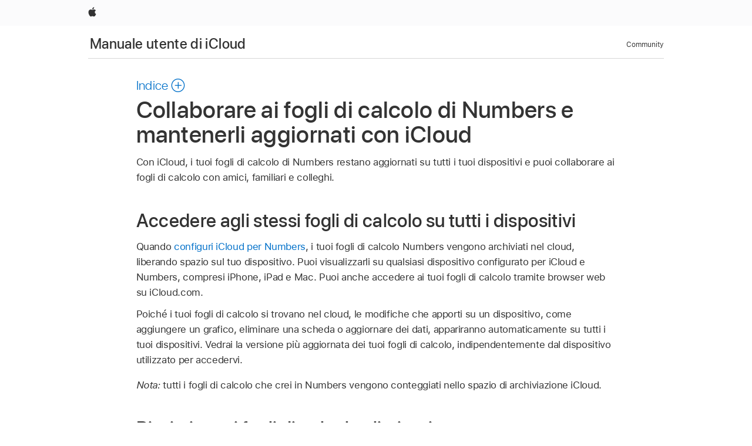

--- FILE ---
content_type: text/html;charset=utf-8
request_url: https://support.apple.com/it-ch/guide/icloud/mm982480d457/icloud
body_size: 21712
content:

    
<!DOCTYPE html>
<html lang="it" prefix="og: http://ogp.me/ns#" dir=ltr>

<head>
	<meta name="viewport" content="width=device-width, initial-scale=1" />
	<meta http-equiv="content-type" content="text/html; charset=UTF-8" />
	<title lang="it">Collaborare ai fogli di calcolo di Numbers e mantenerli aggiornati con iCloud - Supporto Apple (CH)</title>
	<link rel="dns-prefetch" href="https://www.apple.com/" />
	<link rel="preconnect" href="https://www.apple.com/" crossorigin />
	<link rel="canonical" href="https://support.apple.com/it-ch/guide/icloud/mm982480d457/icloud" />
	<link rel="apple-touch-icon" href="/favicon.ico">
    <link rel="icon" type="image/png" href="/favicon.ico">
	
	
		<meta name="description" content="Una panoramica di quello che puoi fare con iCloud e Numbers." />
		<meta property="og:url" content="https://support.apple.com/it-ch/guide/icloud/mm982480d457/icloud" />
		<meta property="og:title" content="Collaborare ai fogli di calcolo di Numbers e mantenerli aggiornati con iCloud" />
		<meta property="og:description" content="Una panoramica di quello che puoi fare con iCloud e Numbers." />
		<meta property="og:site_name" content="Apple Support" />
		<meta property="og:locale" content="it_CH" />
		<meta property="og:type" content="article" />
		<meta name="ac-gn-search-field[locale]" content="it_CH" />
	

	
	
	
	
		<link rel="alternate" hreflang="en-ie" href="https://support.apple.com/en-ie/guide/icloud/mm982480d457/icloud">
	
		<link rel="alternate" hreflang="ar-kw" href="https://support.apple.com/ar-kw/guide/icloud/mm982480d457/icloud">
	
		<link rel="alternate" hreflang="en-il" href="https://support.apple.com/en-il/guide/icloud/mm982480d457/icloud">
	
		<link rel="alternate" hreflang="ms-my" href="https://support.apple.com/ms-my/guide/icloud/mm982480d457/icloud">
	
		<link rel="alternate" hreflang="en-in" href="https://support.apple.com/en-in/guide/icloud/mm982480d457/icloud">
	
		<link rel="alternate" hreflang="en-ae" href="https://support.apple.com/en-ae/guide/icloud/mm982480d457/icloud">
	
		<link rel="alternate" hreflang="en-za" href="https://support.apple.com/en-za/guide/icloud/mm982480d457/icloud">
	
		<link rel="alternate" hreflang="ta-in" href="https://support.apple.com/ta-in/guide/icloud/mm982480d457/icloud">
	
		<link rel="alternate" hreflang="no-no" href="https://support.apple.com/no-no/guide/icloud/mm982480d457/icloud">
	
		<link rel="alternate" hreflang="en-al" href="https://support.apple.com/en-al/guide/icloud/mm982480d457/icloud">
	
		<link rel="alternate" hreflang="en-is" href="https://support.apple.com/en-is/guide/icloud/mm982480d457/icloud">
	
		<link rel="alternate" hreflang="el-gr" href="https://support.apple.com/el-gr/guide/icloud/mm982480d457/icloud">
	
		<link rel="alternate" hreflang="en-am" href="https://support.apple.com/en-am/guide/icloud/mm982480d457/icloud">
	
		<link rel="alternate" hreflang="nl-nl" href="https://support.apple.com/nl-nl/guide/icloud/mm982480d457/icloud">
	
		<link rel="alternate" hreflang="en-au" href="https://support.apple.com/en-au/guide/icloud/mm982480d457/icloud">
	
		<link rel="alternate" hreflang="en-az" href="https://support.apple.com/en-az/guide/icloud/mm982480d457/icloud">
	
		<link rel="alternate" hreflang="or-in" href="https://support.apple.com/or-in/guide/icloud/mm982480d457/icloud">
	
		<link rel="alternate" hreflang="hu-hu" href="https://support.apple.com/hu-hu/guide/icloud/mm982480d457/icloud">
	
		<link rel="alternate" hreflang="ml-in" href="https://support.apple.com/ml-in/guide/icloud/mm982480d457/icloud">
	
		<link rel="alternate" hreflang="en-jo" href="https://support.apple.com/en-jo/guide/icloud/mm982480d457/icloud">
	
		<link rel="alternate" hreflang="en-bh" href="https://support.apple.com/en-bh/guide/icloud/mm982480d457/icloud">
	
		<link rel="alternate" hreflang="es-cl" href="https://support.apple.com/es-cl/guide/icloud/mm982480d457/icloud">
	
		<link rel="alternate" hreflang="fr-sn" href="https://support.apple.com/fr-sn/guide/icloud/mm982480d457/icloud">
	
		<link rel="alternate" hreflang="fr-ca" href="https://support.apple.com/fr-ca/guide/icloud/mm982480d457/icloud">
	
		<link rel="alternate" hreflang="es-co" href="https://support.apple.com/es-co/guide/icloud/mm982480d457/icloud">
	
		<link rel="alternate" hreflang="pl-pl" href="https://support.apple.com/pl-pl/guide/icloud/mm982480d457/icloud">
	
		<link rel="alternate" hreflang="en-bn" href="https://support.apple.com/en-bn/guide/icloud/mm982480d457/icloud">
	
		<link rel="alternate" hreflang="pt-pt" href="https://support.apple.com/pt-pt/guide/icloud/mm982480d457/icloud">
	
		<link rel="alternate" hreflang="en-sa" href="https://support.apple.com/en-sa/guide/icloud/mm982480d457/icloud">
	
		<link rel="alternate" hreflang="fr-be" href="https://support.apple.com/fr-be/guide/icloud/mm982480d457/icloud">
	
		<link rel="alternate" hreflang="ar-eg" href="https://support.apple.com/ar-eg/guide/icloud/mm982480d457/icloud">
	
		<link rel="alternate" hreflang="en-bw" href="https://support.apple.com/en-bw/guide/icloud/mm982480d457/icloud">
	
		<link rel="alternate" hreflang="en-sg" href="https://support.apple.com/en-sg/guide/icloud/mm982480d457/icloud">
	
		<link rel="alternate" hreflang="en-by" href="https://support.apple.com/en-by/guide/icloud/mm982480d457/icloud">
	
		<link rel="alternate" hreflang="en-ke" href="https://support.apple.com/en-ke/guide/icloud/mm982480d457/icloud">
	
		<link rel="alternate" hreflang="hr-hr" href="https://support.apple.com/hr-hr/guide/icloud/mm982480d457/icloud">
	
		<link rel="alternate" hreflang="en-om" href="https://support.apple.com/en-om/guide/icloud/mm982480d457/icloud">
	
		<link rel="alternate" hreflang="en-ge" href="https://support.apple.com/en-ge/guide/icloud/mm982480d457/icloud">
	
		<link rel="alternate" hreflang="zh-mo" href="https://support.apple.com/zh-mo/guide/icloud/mm982480d457/icloud">
	
		<link rel="alternate" hreflang="de-at" href="https://support.apple.com/de-at/guide/icloud/mm982480d457/icloud">
	
		<link rel="alternate" hreflang="en-gu" href="https://support.apple.com/en-gu/guide/icloud/mm982480d457/icloud">
	
		<link rel="alternate" hreflang="en-gw" href="https://support.apple.com/en-gw/guide/icloud/mm982480d457/icloud">
	
		<link rel="alternate" hreflang="fr-gn" href="https://support.apple.com/fr-gn/guide/icloud/mm982480d457/icloud">
	
		<link rel="alternate" hreflang="fr-gq" href="https://support.apple.com/fr-gq/guide/icloud/mm982480d457/icloud">
	
		<link rel="alternate" hreflang="cs-cz" href="https://support.apple.com/cs-cz/guide/icloud/mm982480d457/icloud">
	
		<link rel="alternate" hreflang="en-ph" href="https://support.apple.com/en-ph/guide/icloud/mm982480d457/icloud">
	
		<link rel="alternate" hreflang="zh-tw" href="https://support.apple.com/zh-tw/guide/icloud/mm982480d457/icloud">
	
		<link rel="alternate" hreflang="en-hk" href="https://support.apple.com/en-hk/guide/icloud/mm982480d457/icloud">
	
		<link rel="alternate" hreflang="ko-kr" href="https://support.apple.com/ko-kr/guide/icloud/mm982480d457/icloud">
	
		<link rel="alternate" hreflang="sk-sk" href="https://support.apple.com/sk-sk/guide/icloud/mm982480d457/icloud">
	
		<link rel="alternate" hreflang="ru-ru" href="https://support.apple.com/ru-ru/guide/icloud/mm982480d457/icloud">
	
		<link rel="alternate" hreflang="ar-om" href="https://support.apple.com/ar-om/guide/icloud/mm982480d457/icloud">
	
		<link rel="alternate" hreflang="en-qa" href="https://support.apple.com/en-qa/guide/icloud/mm982480d457/icloud">
	
		<link rel="alternate" hreflang="sv-se" href="https://support.apple.com/sv-se/guide/icloud/mm982480d457/icloud">
	
		<link rel="alternate" hreflang="mr-in" href="https://support.apple.com/mr-in/guide/icloud/mm982480d457/icloud">
	
		<link rel="alternate" hreflang="da-dk" href="https://support.apple.com/da-dk/guide/icloud/mm982480d457/icloud">
	
		<link rel="alternate" hreflang="uk-ua" href="https://support.apple.com/uk-ua/guide/icloud/mm982480d457/icloud">
	
		<link rel="alternate" hreflang="en-us" href="https://support.apple.com/guide/icloud/mm982480d457/icloud">
	
		<link rel="alternate" hreflang="en-mk" href="https://support.apple.com/en-mk/guide/icloud/mm982480d457/icloud">
	
		<link rel="alternate" hreflang="en-mn" href="https://support.apple.com/en-mn/guide/icloud/mm982480d457/icloud">
	
		<link rel="alternate" hreflang="gu-in" href="https://support.apple.com/gu-in/guide/icloud/mm982480d457/icloud">
	
		<link rel="alternate" hreflang="en-eg" href="https://support.apple.com/en-eg/guide/icloud/mm982480d457/icloud">
	
		<link rel="alternate" hreflang="en-mo" href="https://support.apple.com/en-mo/guide/icloud/mm982480d457/icloud">
	
		<link rel="alternate" hreflang="en-uz" href="https://support.apple.com/en-uz/guide/icloud/mm982480d457/icloud">
	
		<link rel="alternate" hreflang="fr-ne" href="https://support.apple.com/fr-ne/guide/icloud/mm982480d457/icloud">
	
		<link rel="alternate" hreflang="en-mt" href="https://support.apple.com/en-mt/guide/icloud/mm982480d457/icloud">
	
		<link rel="alternate" hreflang="nl-be" href="https://support.apple.com/nl-be/guide/icloud/mm982480d457/icloud">
	
		<link rel="alternate" hreflang="zh-cn" href="https://support.apple.com/zh-cn/guide/icloud/mm982480d457/icloud">
	
		<link rel="alternate" hreflang="te-in" href="https://support.apple.com/te-in/guide/icloud/mm982480d457/icloud">
	
		<link rel="alternate" hreflang="en-mz" href="https://support.apple.com/en-mz/guide/icloud/mm982480d457/icloud">
	
		<link rel="alternate" hreflang="fr-ml" href="https://support.apple.com/fr-ml/guide/icloud/mm982480d457/icloud">
	
		<link rel="alternate" hreflang="en-my" href="https://support.apple.com/en-my/guide/icloud/mm982480d457/icloud">
	
		<link rel="alternate" hreflang="hi-in" href="https://support.apple.com/hi-in/guide/icloud/mm982480d457/icloud">
	
		<link rel="alternate" hreflang="fr-mu" href="https://support.apple.com/fr-mu/guide/icloud/mm982480d457/icloud">
	
		<link rel="alternate" hreflang="en-ng" href="https://support.apple.com/en-ng/guide/icloud/mm982480d457/icloud">
	
		<link rel="alternate" hreflang="el-cy" href="https://support.apple.com/el-cy/guide/icloud/mm982480d457/icloud">
	
		<link rel="alternate" hreflang="en-vn" href="https://support.apple.com/en-vn/guide/icloud/mm982480d457/icloud">
	
		<link rel="alternate" hreflang="ja-jp" href="https://support.apple.com/ja-jp/guide/icloud/mm982480d457/icloud">
	
		<link rel="alternate" hreflang="de-ch" href="https://support.apple.com/de-ch/guide/icloud/mm982480d457/icloud">
	
		<link rel="alternate" hreflang="ar-qa" href="https://support.apple.com/ar-qa/guide/icloud/mm982480d457/icloud">
	
		<link rel="alternate" hreflang="en-nz" href="https://support.apple.com/en-nz/guide/icloud/mm982480d457/icloud">
	
		<link rel="alternate" hreflang="ro-ro" href="https://support.apple.com/ro-ro/guide/icloud/mm982480d457/icloud">
	
		<link rel="alternate" hreflang="it-ch" href="https://support.apple.com/it-ch/guide/icloud/mm982480d457/icloud">
	
		<link rel="alternate" hreflang="tr-tr" href="https://support.apple.com/tr-tr/guide/icloud/mm982480d457/icloud">
	
		<link rel="alternate" hreflang="fr-fr" href="https://support.apple.com/fr-fr/guide/icloud/mm982480d457/icloud">
	
		<link rel="alternate" hreflang="vi-vn" href="https://support.apple.com/vi-vn/guide/icloud/mm982480d457/icloud">
	
		<link rel="alternate" hreflang="en-gb" href="https://support.apple.com/en-gb/guide/icloud/mm982480d457/icloud">
	
		<link rel="alternate" hreflang="fi-fi" href="https://support.apple.com/fi-fi/guide/icloud/mm982480d457/icloud">
	
		<link rel="alternate" hreflang="en-kg" href="https://support.apple.com/en-kg/guide/icloud/mm982480d457/icloud">
	
		<link rel="alternate" hreflang="en-ca" href="https://support.apple.com/en-ca/guide/icloud/mm982480d457/icloud">
	
		<link rel="alternate" hreflang="fr-tn" href="https://support.apple.com/fr-tn/guide/icloud/mm982480d457/icloud">
	
		<link rel="alternate" hreflang="ar-ae" href="https://support.apple.com/ar-ae/guide/icloud/mm982480d457/icloud">
	
		<link rel="alternate" hreflang="bn-in" href="https://support.apple.com/bn-in/guide/icloud/mm982480d457/icloud">
	
		<link rel="alternate" hreflang="en-kw" href="https://support.apple.com/en-kw/guide/icloud/mm982480d457/icloud">
	
		<link rel="alternate" hreflang="en-kz" href="https://support.apple.com/en-kz/guide/icloud/mm982480d457/icloud">
	
		<link rel="alternate" hreflang="fr-cf" href="https://support.apple.com/fr-cf/guide/icloud/mm982480d457/icloud">
	
		<link rel="alternate" hreflang="fr-ci" href="https://support.apple.com/fr-ci/guide/icloud/mm982480d457/icloud">
	
		<link rel="alternate" hreflang="pa-in" href="https://support.apple.com/pa-in/guide/icloud/mm982480d457/icloud">
	
		<link rel="alternate" hreflang="fr-ch" href="https://support.apple.com/fr-ch/guide/icloud/mm982480d457/icloud">
	
		<link rel="alternate" hreflang="es-us" href="https://support.apple.com/es-us/guide/icloud/mm982480d457/icloud">
	
		<link rel="alternate" hreflang="kn-in" href="https://support.apple.com/kn-in/guide/icloud/mm982480d457/icloud">
	
		<link rel="alternate" hreflang="fr-cm" href="https://support.apple.com/fr-cm/guide/icloud/mm982480d457/icloud">
	
		<link rel="alternate" hreflang="en-lb" href="https://support.apple.com/en-lb/guide/icloud/mm982480d457/icloud">
	
		<link rel="alternate" hreflang="en-tj" href="https://support.apple.com/en-tj/guide/icloud/mm982480d457/icloud">
	
		<link rel="alternate" hreflang="en-tm" href="https://support.apple.com/en-tm/guide/icloud/mm982480d457/icloud">
	
		<link rel="alternate" hreflang="ar-sa" href="https://support.apple.com/ar-sa/guide/icloud/mm982480d457/icloud">
	
		<link rel="alternate" hreflang="ca-es" href="https://support.apple.com/ca-es/guide/icloud/mm982480d457/icloud">
	
		<link rel="alternate" hreflang="de-de" href="https://support.apple.com/de-de/guide/icloud/mm982480d457/icloud">
	
		<link rel="alternate" hreflang="en-lk" href="https://support.apple.com/en-lk/guide/icloud/mm982480d457/icloud">
	
		<link rel="alternate" hreflang="fr-ma" href="https://support.apple.com/fr-ma/guide/icloud/mm982480d457/icloud">
	
		<link rel="alternate" hreflang="zh-hk" href="https://support.apple.com/zh-hk/guide/icloud/mm982480d457/icloud">
	
		<link rel="alternate" hreflang="pt-br" href="https://support.apple.com/pt-br/guide/icloud/mm982480d457/icloud">
	
		<link rel="alternate" hreflang="de-li" href="https://support.apple.com/de-li/guide/icloud/mm982480d457/icloud">
	
		<link rel="alternate" hreflang="es-es" href="https://support.apple.com/es-es/guide/icloud/mm982480d457/icloud">
	
		<link rel="alternate" hreflang="ar-bh" href="https://support.apple.com/ar-bh/guide/icloud/mm982480d457/icloud">
	
		<link rel="alternate" hreflang="fr-mg" href="https://support.apple.com/fr-mg/guide/icloud/mm982480d457/icloud">
	
		<link rel="alternate" hreflang="ar-jo" href="https://support.apple.com/ar-jo/guide/icloud/mm982480d457/icloud">
	
		<link rel="alternate" hreflang="es-mx" href="https://support.apple.com/es-mx/guide/icloud/mm982480d457/icloud">
	
		<link rel="alternate" hreflang="it-it" href="https://support.apple.com/it-it/guide/icloud/mm982480d457/icloud">
	
		<link rel="alternate" hreflang="ur-in" href="https://support.apple.com/ur-in/guide/icloud/mm982480d457/icloud">
	
		<link rel="alternate" hreflang="id-id" href="https://support.apple.com/id-id/guide/icloud/mm982480d457/icloud">
	
		<link rel="alternate" hreflang="de-lu" href="https://support.apple.com/de-lu/guide/icloud/mm982480d457/icloud">
	
		<link rel="alternate" hreflang="en-md" href="https://support.apple.com/en-md/guide/icloud/mm982480d457/icloud">
	
		<link rel="alternate" hreflang="fr-lu" href="https://support.apple.com/fr-lu/guide/icloud/mm982480d457/icloud">
	
		<link rel="alternate" hreflang="en-me" href="https://support.apple.com/en-me/guide/icloud/mm982480d457/icloud">
	
		<link rel="alternate" hreflang="th-th" href="https://support.apple.com/th-th/guide/icloud/mm982480d457/icloud">
	

		<link rel="preload" as="style" href="/clientside/build/apd-sasskit.built.css" onload="this.onload=null;this.rel='stylesheet'">
		<noscript>
			<link rel="stylesheet" href="/clientside/build/apd-sasskit.built.css" type="text/css" />
		</noscript>

		
			<link rel="preload" as="style" href="/clientside/build/app-apd.css" onload="this.onload=null;this.rel='stylesheet'">
			<noscript>
				<link rel="stylesheet" href="/clientside/build/app-apd.css" type="text/css" />
			</noscript>
    	

	
    <link rel="preload" as="style"
        href="//www.apple.com/wss/fonts?families=SF+Pro,v1:200,300,400,500,600|SF+Pro+Icons,v1"
        onload="this.onload=null;this.rel='stylesheet'">
    <noscript>
        <link rel="stylesheet" href="//www.apple.com/wss/fonts?families=SF+Pro,v1:200,300,400,500,600|SF+Pro+Icons,v1" type="text/css" />
    </noscript>


	<script>
 
    var _applemd = {
        page: {
            
            site_section: "kb",
            
            content_type: "bk",
            info_type: "",
            topics: "",
            in_house: "",
            locale: "it-ch",
            
                content_template: "topic",
            
            friendly_content: {
                title: `Manuale utente di iCloud`,
                publish_date: "09152025",
                
                    topic_id:   "MM982480D457",
                    article_id        :   "BK_4C87CF6AB2305B8FBDCD88B5C2748785_MM982480D457",
                    product_version   :   "icloud, 1.0",
                    os_version        :   ", 1.0",
                    article_version   :   "1"
                
            },
            
            
        },
        
            product: "icloud"
        
    };
    const isMobilePlayer = /iPhone|iPod|Android/i.test(navigator.userAgent);
    

</script>

	
	<script>
		var data = {	
			showHelpFulfeedBack: true,
			id: "BK_4C87CF6AB2305B8FBDCD88B5C2748785_MM982480D457",
			locale: "it_IT",
			podCookie: "ch~it",
			source : "",
			isSecureEnv: false,
			dtmPageSource: "topic",
			domain: "support.apple.com",
			isNeighborJsEnabled: true,
            dtmPageName: "acs.pageload"
		}
		window.appState = JSON.stringify(data);
	</script>
	 
		<script src="/clientside/build/nn.js" type="text/javascript" charset="utf-8"></script>
<script>
    
     var neighborInitData = {
        appDataSchemaVersion: '1.0.0',
        webVitalDataThrottlingPercentage: 100,
        reportThrottledWebVitalDataTypes: ['system:dom-content-loaded', 'system:load', 'system:unfocus', 'system:focus', 'system:unload', 'system:page-hide', 'system:visibility-change-visible', 'system:visibility-change-hidden', 'system:event', 'app:load', 'app:unload', 'app:event'],
        trackMarcomSearch: true,
        trackSurvey: true,
        
        endpoint: 'https://supportmetrics.apple.com/content/services/stats'
    }
</script>

	



</head>


	<body id="mm982480d457" dir="ltr" data-istaskopen="true" lang="it" class="ac-gn-current-support no-js AppleTopic apd-topic" data-designversion="2" itemscope
		itemtype="https://schema.org/TechArticle">

    
	
		





		 <link
  rel="stylesheet"
  type="text/css"
  href="https://www.apple.com/api-www/global-elements/global-header/v1/assets/globalheader.css"
/>
<div id="globalheader" class="globalnav-scrim globalheader-light">
  <nav
    id="globalnav"
    lang="it_CH"
    dir="ltr"
    aria-label="Globale"
    data-analytics-element-engagement-start="globalnav:onFlyoutOpen"
    data-analytics-element-engagement-end="globalnav:onFlyoutClose"
    data-store-api="https://www.apple.com/[storefront]/shop/bag/status"
    data-analytics-activitymap-region-id="global nav"
    data-analytics-region="global nav"
    class="globalnav no-js"
  >
    <div class="globalnav-content">
      <ul
        id="globalnav-list"
        class="globalnav-list"
        aria-labelledby="globalnav-menutrigger-button"
      >
        <li
          data-analytics-element-engagement="globalnav hover - apple"
          class="globalnav-item globalnav-item-apple"
        >
          <a
            href="https://www.apple.com/"
            data-globalnav-item-name="apple"
            data-analytics-title="apple home"
            aria-label="Apple"
            class="globalnav-link globalnav-link-apple"
          >
            <span class="globalnav-image-regular globalnav-link-image">
              <svg
                height="44"
                viewBox="0 0 14 44"
                width="14"
                xmlns="http://www.w3.org/2000/svg"
              >
                <path
                  d="m13.0729 17.6825a3.61 3.61 0 0 0 -1.7248 3.0365 3.5132 3.5132 0 0 0 2.1379 3.2223 8.394 8.394 0 0 1 -1.0948 2.2618c-.6816.9812-1.3943 1.9623-2.4787 1.9623s-1.3633-.63-2.613-.63c-1.2187 0-1.6525.6507-2.644.6507s-1.6834-.9089-2.4787-2.0243a9.7842 9.7842 0 0 1 -1.6628-5.2776c0-3.0984 2.014-4.7405 3.9969-4.7405 1.0535 0 1.9314.6919 2.5924.6919.63 0 1.6112-.7333 2.8092-.7333a3.7579 3.7579 0 0 1 3.1604 1.5802zm-3.7284-2.8918a3.5615 3.5615 0 0 0 .8469-2.22 1.5353 1.5353 0 0 0 -.031-.32 3.5686 3.5686 0 0 0 -2.3445 1.2084 3.4629 3.4629 0 0 0 -.8779 2.1585 1.419 1.419 0 0 0 .031.2892 1.19 1.19 0 0 0 .2169.0207 3.0935 3.0935 0 0 0 2.1586-1.1368z"
                ></path>
              </svg>
            </span>
            <span class="globalnav-image-compact globalnav-link-image">
              <svg
                height="48"
                viewBox="0 0 17 48"
                width="17"
                xmlns="http://www.w3.org/2000/svg"
              >
                <path
                  d="m15.5752 19.0792a4.2055 4.2055 0 0 0 -2.01 3.5376 4.0931 4.0931 0 0 0 2.4908 3.7542 9.7779 9.7779 0 0 1 -1.2755 2.6351c-.7941 1.1431-1.6244 2.2862-2.8878 2.2862s-1.5883-.734-3.0443-.734c-1.42 0-1.9252.7581-3.08.7581s-1.9611-1.0589-2.8876-2.3584a11.3987 11.3987 0 0 1 -1.9373-6.1487c0-3.61 2.3464-5.523 4.6566-5.523 1.2274 0 2.25.8062 3.02.8062.734 0 1.8771-.8543 3.2729-.8543a4.3778 4.3778 0 0 1 3.6822 1.841zm-6.8586-2.0456a1.3865 1.3865 0 0 1 -.2527-.024 1.6557 1.6557 0 0 1 -.0361-.337 4.0341 4.0341 0 0 1 1.0228-2.5148 4.1571 4.1571 0 0 1 2.7314-1.4078 1.7815 1.7815 0 0 1 .0361.373 4.1487 4.1487 0 0 1 -.9867 2.587 3.6039 3.6039 0 0 1 -2.5148 1.3236z"
                ></path>
              </svg>
            </span>
            <span class="globalnav-link-text">
              Apple
            </span>
          </a>
        </li>
      </ul>
    </div>
  </nav>
  <div id="globalnav-curtain" class="globalnav-curtain"></div>
  <div id="globalnav-placeholder" class="globalnav-placeholder"></div>
</div> 
		<div id="arabic-localnav">
  <input type='checkbox' id='localnav-menustate' class='localnav-menustate' />
    <nav
      id='localnav-pattern'
      class='localnav'
      data-sticky
      aria-label='Local Navigation'
    >
      <div class='localnav-wrapper' role='presentation'>
        <div class='localnav-background'></div>
        <div class='localnav-content' role='presentation'>
            <span class='localnav-title'>
            <a
              href='https://support.apple.com/it-ch/guide/icloud/welcome/icloud'
              data-ss-analytics-link-component_name='support'
              data-ss-analytics-link-component_type='local nav'
              data-ss-analytics-link-text='Manuale utente di iCloud'
              data-ss-analytics-link-url='https://support.apple.com/it-ch/guide/icloud/welcome/icloud'
              data-ss-analytics-event='acs.link_click'
            >Manuale utente di iCloud</a>
          </span>
          
          <div class='localnav-menu' role='presentation'>
            <a 
              href="#localnav-menustate" role="button"
              class='localnav-menucta-anchor localnav-menucta-anchor-open'
              id='localnav-menustate-open'
            >
              <span class='localnav-menucta-anchor-label'>
              Apri Menu
              </span>
            </a>
            <a 
              href='#localnav-menustate' role="button"
              class='localnav-menucta-anchor localnav-menucta-anchor-close'
              id='localnav-menustate-close'
            >
              <span class='localnav-menucta-anchor-label'>
              Chiudi Menu
              </span>
            </a>
            <div class='localnav-menu-tray' role='presentation'>
              <ul class='localnav-menu-items'>
                <li class='localnav-menu-item'>
                  <a
                    href='https://discussions.apple.com/welcome'
                    class='localnav-menu-link'
                    data-ss-analytics-link-component_name='support'
                    data-ss-analytics-link-component_type='local nav'
                    data-ss-analytics-link-text='Community'
                    data-ss-analytics-link-url='https://discussions.apple.com/welcome'
                    data-ss-analytics-event='acs.link_click'
                  > Community</a>
                </li>
              </ul>
            </div>
            <div class='localnav-actions'>
              <div class='localnav-action localnav-action-menucta' aria-hidden='true'>
                <label for='localnav-menustate' class='localnav-menucta'>
                  <span class='localnav-menucta-chevron' ></span>
                </label>
              </div>
            </div>
          </div>
        </div>
      </div>
    </nav>
    <label id='localnav-curtain' class='localnav-curtain' htmlFor='localnav-menustate' ></label>
  </div>

	
	
		<div class='main' role='main' dir=ltr id="arabic">
			
				<div class='headless ip-version-dropdown'>
					
   <div id='book-version' class='book-version-name'></div>


				</div>
			
			<div id="toc-section-wrapper">
				


<div id="toc-container" class="toc-container">
  
    <div class="book book-toc" id="toc-title-link">
  <a
    href="https://support.apple.com/it-ch/guide/icloud/toc"
    id="toc-link"
    class="icon icon-after icon-pluscircle toggle-toc"
    role="button"
    data-ss-analytics-link-component_name="table of contents"
    data-ss-analytics-link-component_type="toc"
    data-ss-analytics-link-text="launch=table of contents"
    data-ss-analytics-event="acs.link_click"
  >
    <span class="toc-link-text">Indice</span>
  </a>
</div>
  
</div>


			</div>
            
			<div id='toc-hidden-content'>
				<div id="modal-toc-container" class="modal-content">
    <h2 id='modal-heading' class="modal-heading">Manuale utente di iCloud</h2>
    <ul class='toc hasIcons'>
		    

    <li>
        <a
            data-ss-analytics-link-component_name='Manuale utente di iCloud'
            data-ss-analytics-link-component_type='toc list'
            data-ss-analytics-link-text='Ti diamo il benvenuto'
            class='toc-item'
            data-ss-analytics-link-url='https://support.apple.com/it-ch/guide/icloud/welcome/icloud'
            data-ajax-endpoint='https://support.apple.com/it-ch/guide/icloud/welcome/icloud'
            data-ss-analytics-event="acs.link_click"
            href='https://support.apple.com/it-ch/guide/icloud/welcome/icloud'
            id='toc-item-MM44491F2F4F'
            data-tocid='MM44491F2F4F'
            
        >
            <span class='name'>Ti diamo il benvenuto</span>
        </a>
    </li>



    <li>
        <button
        class='section'
        data-ss-analytics-link-component_name='Manuale utente di iCloud'
        data-ss-analytics-link-component_type='toc list'
        data-ss-analytics-link-text='Nozioni di base su iCloud'
        data-ss-analytics-event="acs.link_click"
        
        aria-expanded='false'
        
        aria-controls='node-children-MM1A439DDCE2'
        onClick=''
        >
            <span class='name'>Nozioni di base su iCloud</span>
        </button>
        <ul id='node-children-MM1A439DDCE2' class='non-leaf-node-children'>
			    

    <li>
        <a
            data-ss-analytics-link-component_name='Manuale utente di iCloud'
            data-ss-analytics-link-component_type='toc list'
            data-ss-analytics-link-text='Introduzione ad iCloud'
            class='toc-item'
            data-ss-analytics-link-url='https://support.apple.com/it-ch/guide/icloud/mm74e822f6de/icloud'
            data-ajax-endpoint='https://support.apple.com/it-ch/guide/icloud/mm74e822f6de/icloud'
            data-ss-analytics-event="acs.link_click"
            href='https://support.apple.com/it-ch/guide/icloud/mm74e822f6de/icloud'
            id='toc-item-MM74E822F6DE'
            data-tocid='MM74E822F6DE'
            
        >
            <span class='name'>Introduzione ad iCloud</span>
        </a>
    </li>



    <li>
        <a
            data-ss-analytics-link-component_name='Manuale utente di iCloud'
            data-ss-analytics-link-component_type='toc list'
            data-ss-analytics-link-text='Panoramica delle app e funzioni che usano iCloud'
            class='toc-item'
            data-ss-analytics-link-url='https://support.apple.com/it-ch/guide/icloud/mm203ae070a2/icloud'
            data-ajax-endpoint='https://support.apple.com/it-ch/guide/icloud/mm203ae070a2/icloud'
            data-ss-analytics-event="acs.link_click"
            href='https://support.apple.com/it-ch/guide/icloud/mm203ae070a2/icloud'
            id='toc-item-MM203AE070A2'
            data-tocid='MM203AE070A2'
            
        >
            <span class='name'>Panoramica delle app e funzioni che usano iCloud</span>
        </a>
    </li>



    <li>
        <a
            data-ss-analytics-link-component_name='Manuale utente di iCloud'
            data-ss-analytics-link-component_type='toc list'
            data-ss-analytics-link-text='Panoramica di iCloud.com per gli account solo da web'
            class='toc-item'
            data-ss-analytics-link-url='https://support.apple.com/it-ch/guide/icloud/mm1d24b1063e/icloud'
            data-ajax-endpoint='https://support.apple.com/it-ch/guide/icloud/mm1d24b1063e/icloud'
            data-ss-analytics-event="acs.link_click"
            href='https://support.apple.com/it-ch/guide/icloud/mm1d24b1063e/icloud'
            id='toc-item-MM1D24B1063E'
            data-tocid='MM1D24B1063E'
            
        >
            <span class='name'>Panoramica di iCloud.com per gli account solo da web</span>
        </a>
    </li>



    <li>
        <a
            data-ss-analytics-link-component_name='Manuale utente di iCloud'
            data-ss-analytics-link-component_type='toc list'
            data-ss-analytics-link-text='Informazioni sullo spazio di archiviazione iCloud'
            class='toc-item'
            data-ss-analytics-link-url='https://support.apple.com/it-ch/guide/icloud/mm3d17a80e23/icloud'
            data-ajax-endpoint='https://support.apple.com/it-ch/guide/icloud/mm3d17a80e23/icloud'
            data-ss-analytics-event="acs.link_click"
            href='https://support.apple.com/it-ch/guide/icloud/mm3d17a80e23/icloud'
            id='toc-item-MM3D17A80E23'
            data-tocid='MM3D17A80E23'
            
        >
            <span class='name'>Informazioni sullo spazio di archiviazione iCloud</span>
        </a>
    </li>



    <li>
        <a
            data-ss-analytics-link-component_name='Manuale utente di iCloud'
            data-ss-analytics-link-component_type='toc list'
            data-ss-analytics-link-text='In che modo iCloud mantiene aggiornate le informazioni'
            class='toc-item'
            data-ss-analytics-link-url='https://support.apple.com/it-ch/guide/icloud/mmd44763ead3/icloud'
            data-ajax-endpoint='https://support.apple.com/it-ch/guide/icloud/mmd44763ead3/icloud'
            data-ss-analytics-event="acs.link_click"
            href='https://support.apple.com/it-ch/guide/icloud/mmd44763ead3/icloud'
            id='toc-item-MMD44763EAD3'
            data-tocid='MMD44763EAD3'
            
        >
            <span class='name'>In che modo iCloud mantiene aggiornate le informazioni</span>
        </a>
    </li>



    <li>
        <a
            data-ss-analytics-link-component_name='Manuale utente di iCloud'
            data-ss-analytics-link-component_type='toc list'
            data-ss-analytics-link-text='Condividere e collaborare con iCloud'
            class='toc-item'
            data-ss-analytics-link-url='https://support.apple.com/it-ch/guide/icloud/mm65c38615ea/icloud'
            data-ajax-endpoint='https://support.apple.com/it-ch/guide/icloud/mm65c38615ea/icloud'
            data-ss-analytics-event="acs.link_click"
            href='https://support.apple.com/it-ch/guide/icloud/mm65c38615ea/icloud'
            id='toc-item-MM65C38615EA'
            data-tocid='MM65C38615EA'
            
        >
            <span class='name'>Condividere e collaborare con iCloud</span>
        </a>
    </li>







        </ul>
    </li>



    <li>
        <button
        class='section'
        data-ss-analytics-link-component_name='Manuale utente di iCloud'
        data-ss-analytics-link-component_type='toc list'
        data-ss-analytics-link-text='Cos’è incluso in iCloud+'
        data-ss-analytics-event="acs.link_click"
        
        aria-expanded='false'
        
        aria-controls='node-children-MM6DE6F8420F'
        onClick=''
        >
            <span class='name'>Cos’è incluso in iCloud+</span>
        </button>
        <ul id='node-children-MM6DE6F8420F' class='non-leaf-node-children'>
			    

    <li>
        <a
            data-ss-analytics-link-component_name='Manuale utente di iCloud'
            data-ss-analytics-link-component_type='toc list'
            data-ss-analytics-link-text='Panoramica su iCloud+'
            class='toc-item'
            data-ss-analytics-link-url='https://support.apple.com/it-ch/guide/icloud/mmfc854d9604/icloud'
            data-ajax-endpoint='https://support.apple.com/it-ch/guide/icloud/mmfc854d9604/icloud'
            data-ss-analytics-event="acs.link_click"
            href='https://support.apple.com/it-ch/guide/icloud/mmfc854d9604/icloud'
            id='toc-item-MMFC854D9604'
            data-tocid='MMFC854D9604'
            
        >
            <span class='name'>Panoramica su iCloud+</span>
        </a>
    </li>



    <li>
        <button
        class='section'
        data-ss-analytics-link-component_name='Manuale utente di iCloud'
        data-ss-analytics-link-component_type='toc list'
        data-ss-analytics-link-text='Relay privato iCloud'
        data-ss-analytics-event="acs.link_click"
        
        aria-expanded='false'
        
        aria-controls='node-children-MMF33F2B4A72'
        onClick=''
        >
            <span class='name'>Relay privato iCloud</span>
        </button>
        <ul id='node-children-MMF33F2B4A72' class='non-leaf-node-children'>
			    

    <li>
        <a
            data-ss-analytics-link-component_name='Manuale utente di iCloud'
            data-ss-analytics-link-component_type='toc list'
            data-ss-analytics-link-text='Cosa puoi fare con iCloud+ e Relay privato iCloud'
            class='toc-item'
            data-ss-analytics-link-url='https://support.apple.com/it-ch/guide/icloud/mm8010d8daf3/icloud'
            data-ajax-endpoint='https://support.apple.com/it-ch/guide/icloud/mm8010d8daf3/icloud'
            data-ss-analytics-event="acs.link_click"
            href='https://support.apple.com/it-ch/guide/icloud/mm8010d8daf3/icloud'
            id='toc-item-MM8010D8DAF3'
            data-tocid='MM8010D8DAF3'
            
        >
            <span class='name'>Cosa puoi fare con iCloud+ e Relay privato iCloud</span>
        </a>
    </li>



    <li>
        <a
            data-ss-analytics-link-component_name='Manuale utente di iCloud'
            data-ss-analytics-link-component_type='toc list'
            data-ss-analytics-link-text='Configurare Relay privato iCloud'
            class='toc-item'
            data-ss-analytics-link-url='https://support.apple.com/it-ch/guide/icloud/mm7dc25cb68f/icloud'
            data-ajax-endpoint='https://support.apple.com/it-ch/guide/icloud/mm7dc25cb68f/icloud'
            data-ss-analytics-event="acs.link_click"
            href='https://support.apple.com/it-ch/guide/icloud/mm7dc25cb68f/icloud'
            id='toc-item-MM7DC25CB68F'
            data-tocid='MM7DC25CB68F'
            
        >
            <span class='name'>Configurare Relay privato iCloud</span>
        </a>
    </li>







        </ul>
    </li>



    <li>
        <button
        class='section'
        data-ss-analytics-link-component_name='Manuale utente di iCloud'
        data-ss-analytics-link-component_type='toc list'
        data-ss-analytics-link-text='Nascondi la mia email'
        data-ss-analytics-event="acs.link_click"
        
        aria-expanded='false'
        
        aria-controls='node-children-MM7D67717459'
        onClick=''
        >
            <span class='name'>Nascondi la mia email</span>
        </button>
        <ul id='node-children-MM7D67717459' class='non-leaf-node-children'>
			    

    <li>
        <a
            data-ss-analytics-link-component_name='Manuale utente di iCloud'
            data-ss-analytics-link-component_type='toc list'
            data-ss-analytics-link-text='Cosa puoi fare con iCloud+ e Nascondi la mia email'
            class='toc-item'
            data-ss-analytics-link-url='https://support.apple.com/it-ch/guide/icloud/mme38e1602db/icloud'
            data-ajax-endpoint='https://support.apple.com/it-ch/guide/icloud/mme38e1602db/icloud'
            data-ss-analytics-event="acs.link_click"
            href='https://support.apple.com/it-ch/guide/icloud/mme38e1602db/icloud'
            id='toc-item-MME38E1602DB'
            data-tocid='MME38E1602DB'
            
        >
            <span class='name'>Cosa puoi fare con iCloud+ e Nascondi la mia email</span>
        </a>
    </li>



    <li>
        <a
            data-ss-analytics-link-component_name='Manuale utente di iCloud'
            data-ss-analytics-link-component_type='toc list'
            data-ss-analytics-link-text='Configurare Nascondi la  email'
            class='toc-item'
            data-ss-analytics-link-url='https://support.apple.com/it-ch/guide/icloud/mm9d9012c9e8/icloud'
            data-ajax-endpoint='https://support.apple.com/it-ch/guide/icloud/mm9d9012c9e8/icloud'
            data-ss-analytics-event="acs.link_click"
            href='https://support.apple.com/it-ch/guide/icloud/mm9d9012c9e8/icloud'
            id='toc-item-MM9D9012C9E8'
            data-tocid='MM9D9012C9E8'
            
        >
            <span class='name'>Configurare Nascondi la  email</span>
        </a>
    </li>







        </ul>
    </li>



    <li>
        <button
        class='section'
        data-ss-analytics-link-component_name='Manuale utente di iCloud'
        data-ss-analytics-link-component_type='toc list'
        data-ss-analytics-link-text='Video sicuro di HomeKit'
        data-ss-analytics-event="acs.link_click"
        
        aria-expanded='false'
        
        aria-controls='node-children-MM8F8AE414DC'
        onClick=''
        >
            <span class='name'>Video sicuro di HomeKit</span>
        </button>
        <ul id='node-children-MM8F8AE414DC' class='non-leaf-node-children'>
			    

    <li>
        <a
            data-ss-analytics-link-component_name='Manuale utente di iCloud'
            data-ss-analytics-link-component_type='toc list'
            data-ss-analytics-link-text='Cosa puoi fare con iCloud+ e Video sicuro di HomeKit'
            class='toc-item'
            data-ss-analytics-link-url='https://support.apple.com/it-ch/guide/icloud/mme054c72692/icloud'
            data-ajax-endpoint='https://support.apple.com/it-ch/guide/icloud/mme054c72692/icloud'
            data-ss-analytics-event="acs.link_click"
            href='https://support.apple.com/it-ch/guide/icloud/mme054c72692/icloud'
            id='toc-item-MME054C72692'
            data-tocid='MME054C72692'
            
        >
            <span class='name'>Cosa puoi fare con iCloud+ e Video sicuro di HomeKit</span>
        </a>
    </li>



    <li>
        <a
            data-ss-analytics-link-component_name='Manuale utente di iCloud'
            data-ss-analytics-link-component_type='toc list'
            data-ss-analytics-link-text='Configurare Video sicuro di HomeKit'
            class='toc-item'
            data-ss-analytics-link-url='https://support.apple.com/it-ch/guide/icloud/mm7c90d21583/icloud'
            data-ajax-endpoint='https://support.apple.com/it-ch/guide/icloud/mm7c90d21583/icloud'
            data-ss-analytics-event="acs.link_click"
            href='https://support.apple.com/it-ch/guide/icloud/mm7c90d21583/icloud'
            id='toc-item-MM7C90D21583'
            data-tocid='MM7C90D21583'
            
        >
            <span class='name'>Configurare Video sicuro di HomeKit</span>
        </a>
    </li>







        </ul>
    </li>



    <li>
        <button
        class='section'
        data-ss-analytics-link-component_name='Manuale utente di iCloud'
        data-ss-analytics-link-component_type='toc list'
        data-ss-analytics-link-text='Dominio email personalizzato'
        data-ss-analytics-event="acs.link_click"
        
        aria-expanded='false'
        
        aria-controls='node-children-MM8DE4C211C5'
        onClick=''
        >
            <span class='name'>Dominio email personalizzato</span>
        </button>
        <ul id='node-children-MM8DE4C211C5' class='non-leaf-node-children'>
			    

    <li>
        <a
            data-ss-analytics-link-component_name='Manuale utente di iCloud'
            data-ss-analytics-link-component_type='toc list'
            data-ss-analytics-link-text='Cosa puoi fare con iCloud+ e Dominio email personalizzato'
            class='toc-item'
            data-ss-analytics-link-url='https://support.apple.com/it-ch/guide/icloud/mme8ed800b5d/icloud'
            data-ajax-endpoint='https://support.apple.com/it-ch/guide/icloud/mme8ed800b5d/icloud'
            data-ss-analytics-event="acs.link_click"
            href='https://support.apple.com/it-ch/guide/icloud/mme8ed800b5d/icloud'
            id='toc-item-MME8ED800B5D'
            data-tocid='MME8ED800B5D'
            
        >
            <span class='name'>Cosa puoi fare con iCloud+ e Dominio email personalizzato</span>
        </a>
    </li>



    <li>
        <a
            data-ss-analytics-link-component_name='Manuale utente di iCloud'
            data-ss-analytics-link-component_type='toc list'
            data-ss-analytics-link-text='Configurare un dominio email personalizzato'
            class='toc-item'
            data-ss-analytics-link-url='https://support.apple.com/it-ch/guide/icloud/mm0e4339d289/icloud'
            data-ajax-endpoint='https://support.apple.com/it-ch/guide/icloud/mm0e4339d289/icloud'
            data-ss-analytics-event="acs.link_click"
            href='https://support.apple.com/it-ch/guide/icloud/mm0e4339d289/icloud'
            id='toc-item-MM0E4339D289'
            data-tocid='MM0E4339D289'
            
        >
            <span class='name'>Configurare un dominio email personalizzato</span>
        </a>
    </li>







        </ul>
    </li>







        </ul>
    </li>



    <li>
        <button
        class='section'
        data-ss-analytics-link-component_name='Manuale utente di iCloud'
        data-ss-analytics-link-component_type='toc list'
        data-ss-analytics-link-text='Gestione del proprio account e impostazioni'
        data-ss-analytics-event="acs.link_click"
        
        aria-expanded='false'
        
        aria-controls='node-children-MM9C20BDD4F8'
        onClick=''
        >
            <span class='name'>Gestione del proprio account e impostazioni</span>
        </button>
        <ul id='node-children-MM9C20BDD4F8' class='non-leaf-node-children'>
			    

    <li>
        <a
            data-ss-analytics-link-component_name='Manuale utente di iCloud'
            data-ss-analytics-link-component_type='toc list'
            data-ss-analytics-link-text='Apple Account e iCloud'
            class='toc-item'
            data-ss-analytics-link-url='https://support.apple.com/it-ch/guide/icloud/mm864f5e6593/icloud'
            data-ajax-endpoint='https://support.apple.com/it-ch/guide/icloud/mm864f5e6593/icloud'
            data-ss-analytics-event="acs.link_click"
            href='https://support.apple.com/it-ch/guide/icloud/mm864f5e6593/icloud'
            id='toc-item-MM864F5E6593'
            data-tocid='MM864F5E6593'
            
        >
            <span class='name'>Apple Account e iCloud</span>
        </a>
    </li>



    <li>
        <a
            data-ss-analytics-link-component_name='Manuale utente di iCloud'
            data-ss-analytics-link-component_type='toc list'
            data-ss-analytics-link-text='Configurare iCloud sui tuoi dispositivi e computer'
            class='toc-item'
            data-ss-analytics-link-url='https://support.apple.com/it-ch/guide/icloud/mmfc0f1e2a/icloud'
            data-ajax-endpoint='https://support.apple.com/it-ch/guide/icloud/mmfc0f1e2a/icloud'
            data-ss-analytics-event="acs.link_click"
            href='https://support.apple.com/it-ch/guide/icloud/mmfc0f1e2a/icloud'
            id='toc-item-MMFC0F1E2A'
            data-tocid='MMFC0F1E2A'
            
        >
            <span class='name'>Configurare iCloud sui tuoi dispositivi e computer</span>
        </a>
    </li>



    <li>
        <a
            data-ss-analytics-link-component_name='Manuale utente di iCloud'
            data-ss-analytics-link-component_type='toc list'
            data-ss-analytics-link-text='Acquistare più spazio di archiviazione su iCloud con iCloud+'
            class='toc-item'
            data-ss-analytics-link-url='https://support.apple.com/it-ch/guide/icloud/mm2fdfb6d515/icloud'
            data-ajax-endpoint='https://support.apple.com/it-ch/guide/icloud/mm2fdfb6d515/icloud'
            data-ss-analytics-event="acs.link_click"
            href='https://support.apple.com/it-ch/guide/icloud/mm2fdfb6d515/icloud'
            id='toc-item-MM2FDFB6D515'
            data-tocid='MM2FDFB6D515'
            
        >
            <span class='name'>Acquistare più spazio di archiviazione su iCloud con iCloud+</span>
        </a>
    </li>



    <li>
        <a
            data-ss-analytics-link-component_name='Manuale utente di iCloud'
            data-ss-analytics-link-component_type='toc list'
            data-ss-analytics-link-text='Controllare lo spazio iCloud su un qualsiasi dispositivo'
            class='toc-item'
            data-ss-analytics-link-url='https://support.apple.com/it-ch/guide/icloud/mm039c13d410/icloud'
            data-ajax-endpoint='https://support.apple.com/it-ch/guide/icloud/mm039c13d410/icloud'
            data-ss-analytics-event="acs.link_click"
            href='https://support.apple.com/it-ch/guide/icloud/mm039c13d410/icloud'
            id='toc-item-MM039C13D410'
            data-tocid='MM039C13D410'
            
        >
            <span class='name'>Controllare lo spazio iCloud su un qualsiasi dispositivo</span>
        </a>
    </li>



    <li>
        <a
            data-ss-analytics-link-component_name='Manuale utente di iCloud'
            data-ss-analytics-link-component_type='toc list'
            data-ss-analytics-link-text='Usare iCloud+ con la famiglia'
            class='toc-item'
            data-ss-analytics-link-url='https://support.apple.com/it-ch/guide/icloud/mm0b5e79e99b/icloud'
            data-ajax-endpoint='https://support.apple.com/it-ch/guide/icloud/mm0b5e79e99b/icloud'
            data-ss-analytics-event="acs.link_click"
            href='https://support.apple.com/it-ch/guide/icloud/mm0b5e79e99b/icloud'
            id='toc-item-MM0B5E79E99B'
            data-tocid='MM0B5E79E99B'
            
        >
            <span class='name'>Usare iCloud+ con la famiglia</span>
        </a>
    </li>







        </ul>
    </li>



    <li>
        <button
        class='section'
        data-ss-analytics-link-component_name='Manuale utente di iCloud'
        data-ss-analytics-link-component_type='toc list'
        data-ss-analytics-link-text='Scopri le funzioni di iCloud'
        data-ss-analytics-event="acs.link_click"
        
        aria-expanded='false'
        
        aria-controls='node-children-MM8D362807C5'
        onClick=''
        >
            <span class='name'>Scopri le funzioni di iCloud</span>
        </button>
        <ul id='node-children-MM8D362807C5' class='non-leaf-node-children'>
			    

    <li>
        <button
        class='section'
        data-ss-analytics-link-component_name='Manuale utente di iCloud'
        data-ss-analytics-link-component_type='toc list'
        data-ss-analytics-link-text='Libri'
        data-ss-analytics-event="acs.link_click"
        
        aria-expanded='false'
        
        aria-controls='node-children-MME75F9DC6FA'
        onClick=''
        >
            <span class='name'>Libri</span>
        </button>
        <ul id='node-children-MME75F9DC6FA' class='non-leaf-node-children'>
			    

    <li>
        <a
            data-ss-analytics-link-component_name='Manuale utente di iCloud'
            data-ss-analytics-link-component_type='toc list'
            data-ss-analytics-link-text=' Cosa puoi fare con iCloud e Libri'
            class='toc-item'
            data-ss-analytics-link-url='https://support.apple.com/it-ch/guide/icloud/mmbebdb94de8/icloud'
            data-ajax-endpoint='https://support.apple.com/it-ch/guide/icloud/mmbebdb94de8/icloud'
            data-ss-analytics-event="acs.link_click"
            href='https://support.apple.com/it-ch/guide/icloud/mmbebdb94de8/icloud'
            id='toc-item-MMBEBDB94DE8'
            data-tocid='MMBEBDB94DE8'
            
        >
            <span class='name'> Cosa puoi fare con iCloud e Libri</span>
        </a>
    </li>



    <li>
        <a
            data-ss-analytics-link-component_name='Manuale utente di iCloud'
            data-ss-analytics-link-component_type='toc list'
            data-ss-analytics-link-text='Configurare Libri'
            class='toc-item'
            data-ss-analytics-link-url='https://support.apple.com/it-ch/guide/icloud/mm3941ae3362/icloud'
            data-ajax-endpoint='https://support.apple.com/it-ch/guide/icloud/mm3941ae3362/icloud'
            data-ss-analytics-event="acs.link_click"
            href='https://support.apple.com/it-ch/guide/icloud/mm3941ae3362/icloud'
            id='toc-item-MM3941AE3362'
            data-tocid='MM3941AE3362'
            
        >
            <span class='name'>Configurare Libri</span>
        </a>
    </li>







        </ul>
    </li>



    <li>
        <button
        class='section'
        data-ss-analytics-link-component_name='Manuale utente di iCloud'
        data-ss-analytics-link-component_type='toc list'
        data-ss-analytics-link-text='Calendario'
        data-ss-analytics-event="acs.link_click"
        
        aria-expanded='false'
        
        aria-controls='node-children-MM87400E6FEE'
        onClick=''
        >
            <span class='name'>Calendario</span>
        </button>
        <ul id='node-children-MM87400E6FEE' class='non-leaf-node-children'>
			    

    <li>
        <a
            data-ss-analytics-link-component_name='Manuale utente di iCloud'
            data-ss-analytics-link-component_type='toc list'
            data-ss-analytics-link-text='Cosa puoi fare con iCloud e Calendario'
            class='toc-item'
            data-ss-analytics-link-url='https://support.apple.com/it-ch/guide/icloud/mm15eb200ab4/icloud'
            data-ajax-endpoint='https://support.apple.com/it-ch/guide/icloud/mm15eb200ab4/icloud'
            data-ss-analytics-event="acs.link_click"
            href='https://support.apple.com/it-ch/guide/icloud/mm15eb200ab4/icloud'
            id='toc-item-MM15EB200AB4'
            data-tocid='MM15EB200AB4'
            
        >
            <span class='name'>Cosa puoi fare con iCloud e Calendario</span>
        </a>
    </li>



    <li>
        <a
            data-ss-analytics-link-component_name='Manuale utente di iCloud'
            data-ss-analytics-link-component_type='toc list'
            data-ss-analytics-link-text='Configurare Calendario'
            class='toc-item'
            data-ss-analytics-link-url='https://support.apple.com/it-ch/guide/icloud/mme4d73a8727/icloud'
            data-ajax-endpoint='https://support.apple.com/it-ch/guide/icloud/mme4d73a8727/icloud'
            data-ss-analytics-event="acs.link_click"
            href='https://support.apple.com/it-ch/guide/icloud/mme4d73a8727/icloud'
            id='toc-item-MME4D73A8727'
            data-tocid='MME4D73A8727'
            
        >
            <span class='name'>Configurare Calendario</span>
        </a>
    </li>



    <li>
        <a
            data-ss-analytics-link-component_name='Manuale utente di iCloud'
            data-ss-analytics-link-component_type='toc list'
            data-ss-analytics-link-text='Inviare e ricevere inviti per un calendario su iCloud'
            class='toc-item'
            data-ss-analytics-link-url='https://support.apple.com/it-ch/guide/icloud/mm4a440a7b64/icloud'
            data-ajax-endpoint='https://support.apple.com/it-ch/guide/icloud/mm4a440a7b64/icloud'
            data-ss-analytics-event="acs.link_click"
            href='https://support.apple.com/it-ch/guide/icloud/mm4a440a7b64/icloud'
            id='toc-item-MM4A440A7B64'
            data-tocid='MM4A440A7B64'
            
        >
            <span class='name'>Inviare e ricevere inviti per un calendario su iCloud</span>
        </a>
    </li>







        </ul>
    </li>



    <li>
        <button
        class='section'
        data-ss-analytics-link-component_name='Manuale utente di iCloud'
        data-ss-analytics-link-component_type='toc list'
        data-ss-analytics-link-text='Contatti'
        data-ss-analytics-event="acs.link_click"
        
        aria-expanded='false'
        
        aria-controls='node-children-MMBB42EE866C'
        onClick=''
        >
            <span class='name'>Contatti</span>
        </button>
        <ul id='node-children-MMBB42EE866C' class='non-leaf-node-children'>
			    

    <li>
        <a
            data-ss-analytics-link-component_name='Manuale utente di iCloud'
            data-ss-analytics-link-component_type='toc list'
            data-ss-analytics-link-text='Cosa puoi fare con iCloud e Contatti'
            class='toc-item'
            data-ss-analytics-link-url='https://support.apple.com/it-ch/guide/icloud/mm79e57c3594/icloud'
            data-ajax-endpoint='https://support.apple.com/it-ch/guide/icloud/mm79e57c3594/icloud'
            data-ss-analytics-event="acs.link_click"
            href='https://support.apple.com/it-ch/guide/icloud/mm79e57c3594/icloud'
            id='toc-item-MM79E57C3594'
            data-tocid='MM79E57C3594'
            
        >
            <span class='name'>Cosa puoi fare con iCloud e Contatti</span>
        </a>
    </li>



    <li>
        <a
            data-ss-analytics-link-component_name='Manuale utente di iCloud'
            data-ss-analytics-link-component_type='toc list'
            data-ss-analytics-link-text='Configurare Contatti'
            class='toc-item'
            data-ss-analytics-link-url='https://support.apple.com/it-ch/guide/icloud/mm2e5b1c6686/icloud'
            data-ajax-endpoint='https://support.apple.com/it-ch/guide/icloud/mm2e5b1c6686/icloud'
            data-ss-analytics-event="acs.link_click"
            href='https://support.apple.com/it-ch/guide/icloud/mm2e5b1c6686/icloud'
            id='toc-item-MM2E5B1C6686'
            data-tocid='MM2E5B1C6686'
            
        >
            <span class='name'>Configurare Contatti</span>
        </a>
    </li>







        </ul>
    </li>



    <li>
        <button
        class='section'
        data-ss-analytics-link-component_name='Manuale utente di iCloud'
        data-ss-analytics-link-component_type='toc list'
        data-ss-analytics-link-text='Dov’è'
        data-ss-analytics-event="acs.link_click"
        
        aria-expanded='false'
        
        aria-controls='node-children-MM3FA8532F79'
        onClick=''
        >
            <span class='name'>Dov’è</span>
        </button>
        <ul id='node-children-MM3FA8532F79' class='non-leaf-node-children'>
			    

    <li>
        <a
            data-ss-analytics-link-component_name='Manuale utente di iCloud'
            data-ss-analytics-link-component_type='toc list'
            data-ss-analytics-link-text='Introduzione a Dov’è'
            class='toc-item'
            data-ss-analytics-link-url='https://support.apple.com/it-ch/guide/icloud/mm11a95f979f/icloud'
            data-ajax-endpoint='https://support.apple.com/it-ch/guide/icloud/mm11a95f979f/icloud'
            data-ss-analytics-event="acs.link_click"
            href='https://support.apple.com/it-ch/guide/icloud/mm11a95f979f/icloud'
            id='toc-item-MM11A95F979F'
            data-tocid='MM11A95F979F'
            
        >
            <span class='name'>Introduzione a Dov’è</span>
        </a>
    </li>



    <li>
        <a
            data-ss-analytics-link-component_name='Manuale utente di iCloud'
            data-ss-analytics-link-component_type='toc list'
            data-ss-analytics-link-text='Impostare Dov’è'
            class='toc-item'
            data-ss-analytics-link-url='https://support.apple.com/it-ch/guide/icloud/mmfc0f0c67/icloud'
            data-ajax-endpoint='https://support.apple.com/it-ch/guide/icloud/mmfc0f0c67/icloud'
            data-ss-analytics-event="acs.link_click"
            href='https://support.apple.com/it-ch/guide/icloud/mmfc0f0c67/icloud'
            id='toc-item-MMFC0F0C67'
            data-tocid='MMFC0F0C67'
            
        >
            <span class='name'>Impostare Dov’è</span>
        </a>
    </li>



    <li>
        <a
            data-ss-analytics-link-component_name='Manuale utente di iCloud'
            data-ss-analytics-link-component_type='toc list'
            data-ss-analytics-link-text='Rimuovere dispositivi e oggetti da Dov’è'
            class='toc-item'
            data-ss-analytics-link-url='https://support.apple.com/it-ch/guide/icloud/mmdc23b125f6/icloud'
            data-ajax-endpoint='https://support.apple.com/it-ch/guide/icloud/mmdc23b125f6/icloud'
            data-ss-analytics-event="acs.link_click"
            href='https://support.apple.com/it-ch/guide/icloud/mmdc23b125f6/icloud'
            id='toc-item-MMDC23B125F6'
            data-tocid='MMDC23B125F6'
            
        >
            <span class='name'>Rimuovere dispositivi e oggetti da Dov’è</span>
        </a>
    </li>



    <li>
        <a
            data-ss-analytics-link-component_name='Manuale utente di iCloud'
            data-ss-analytics-link-component_type='toc list'
            data-ss-analytics-link-text='Utilizzare Dov’è su ogni dispositivo'
            class='toc-item'
            data-ss-analytics-link-url='https://support.apple.com/it-ch/guide/icloud/mm82e8ac5129/icloud'
            data-ajax-endpoint='https://support.apple.com/it-ch/guide/icloud/mm82e8ac5129/icloud'
            data-ss-analytics-event="acs.link_click"
            href='https://support.apple.com/it-ch/guide/icloud/mm82e8ac5129/icloud'
            id='toc-item-MM82E8AC5129'
            data-tocid='MM82E8AC5129'
            
        >
            <span class='name'>Utilizzare Dov’è su ogni dispositivo</span>
        </a>
    </li>







        </ul>
    </li>



    <li>
        <button
        class='section'
        data-ss-analytics-link-component_name='Manuale utente di iCloud'
        data-ss-analytics-link-component_type='toc list'
        data-ss-analytics-link-text='Freeform'
        data-ss-analytics-event="acs.link_click"
        
        aria-expanded='false'
        
        aria-controls='node-children-MMB15F793C31'
        onClick=''
        >
            <span class='name'>Freeform</span>
        </button>
        <ul id='node-children-MMB15F793C31' class='non-leaf-node-children'>
			    

    <li>
        <a
            data-ss-analytics-link-component_name='Manuale utente di iCloud'
            data-ss-analytics-link-component_type='toc list'
            data-ss-analytics-link-text=' Cosa puoi fare con iCloud e Freeform'
            class='toc-item'
            data-ss-analytics-link-url='https://support.apple.com/it-ch/guide/icloud/mm5e6cc7c61d/icloud'
            data-ajax-endpoint='https://support.apple.com/it-ch/guide/icloud/mm5e6cc7c61d/icloud'
            data-ss-analytics-event="acs.link_click"
            href='https://support.apple.com/it-ch/guide/icloud/mm5e6cc7c61d/icloud'
            id='toc-item-MM5E6CC7C61D'
            data-tocid='MM5E6CC7C61D'
            
        >
            <span class='name'> Cosa puoi fare con iCloud e Freeform</span>
        </a>
    </li>



    <li>
        <a
            data-ss-analytics-link-component_name='Manuale utente di iCloud'
            data-ss-analytics-link-component_type='toc list'
            data-ss-analytics-link-text='Configurare Freeform'
            class='toc-item'
            data-ss-analytics-link-url='https://support.apple.com/it-ch/guide/icloud/mmd1b86048ac/icloud'
            data-ajax-endpoint='https://support.apple.com/it-ch/guide/icloud/mmd1b86048ac/icloud'
            data-ss-analytics-event="acs.link_click"
            href='https://support.apple.com/it-ch/guide/icloud/mmd1b86048ac/icloud'
            id='toc-item-MMD1B86048AC'
            data-tocid='MMD1B86048AC'
            
        >
            <span class='name'>Configurare Freeform</span>
        </a>
    </li>







        </ul>
    </li>



    <li>
        <button
        class='section'
        data-ss-analytics-link-component_name='Manuale utente di iCloud'
        data-ss-analytics-link-component_type='toc list'
        data-ss-analytics-link-text='Casa'
        data-ss-analytics-event="acs.link_click"
        
        aria-expanded='false'
        
        aria-controls='node-children-MM499112EF04'
        onClick=''
        >
            <span class='name'>Casa</span>
        </button>
        <ul id='node-children-MM499112EF04' class='non-leaf-node-children'>
			    

    <li>
        <a
            data-ss-analytics-link-component_name='Manuale utente di iCloud'
            data-ss-analytics-link-component_type='toc list'
            data-ss-analytics-link-text='Cosa puoi fare con iCloud e Casa'
            class='toc-item'
            data-ss-analytics-link-url='https://support.apple.com/it-ch/guide/icloud/mm46097bf3b2/icloud'
            data-ajax-endpoint='https://support.apple.com/it-ch/guide/icloud/mm46097bf3b2/icloud'
            data-ss-analytics-event="acs.link_click"
            href='https://support.apple.com/it-ch/guide/icloud/mm46097bf3b2/icloud'
            id='toc-item-MM46097BF3B2'
            data-tocid='MM46097BF3B2'
            
        >
            <span class='name'>Cosa puoi fare con iCloud e Casa</span>
        </a>
    </li>



    <li>
        <a
            data-ss-analytics-link-component_name='Manuale utente di iCloud'
            data-ss-analytics-link-component_type='toc list'
            data-ss-analytics-link-text='Configurare Casa'
            class='toc-item'
            data-ss-analytics-link-url='https://support.apple.com/it-ch/guide/icloud/mm772c91c96c/icloud'
            data-ajax-endpoint='https://support.apple.com/it-ch/guide/icloud/mm772c91c96c/icloud'
            data-ss-analytics-event="acs.link_click"
            href='https://support.apple.com/it-ch/guide/icloud/mm772c91c96c/icloud'
            id='toc-item-MM772C91C96C'
            data-tocid='MM772C91C96C'
            
        >
            <span class='name'>Configurare Casa</span>
        </a>
    </li>







        </ul>
    </li>



    <li>
        <button
        class='section'
        data-ss-analytics-link-component_name='Manuale utente di iCloud'
        data-ss-analytics-link-component_type='toc list'
        data-ss-analytics-link-text='Backup iCloud'
        data-ss-analytics-event="acs.link_click"
        
        aria-expanded='false'
        
        aria-controls='node-children-MM359FA63EF1'
        onClick=''
        >
            <span class='name'>Backup iCloud</span>
        </button>
        <ul id='node-children-MM359FA63EF1' class='non-leaf-node-children'>
			    

    <li>
        <a
            data-ss-analytics-link-component_name='Manuale utente di iCloud'
            data-ss-analytics-link-component_type='toc list'
            data-ss-analytics-link-text='Cos’è Backup iCloud?'
            class='toc-item'
            data-ss-analytics-link-url='https://support.apple.com/it-ch/guide/icloud/mm085db3a8d6/icloud'
            data-ajax-endpoint='https://support.apple.com/it-ch/guide/icloud/mm085db3a8d6/icloud'
            data-ss-analytics-event="acs.link_click"
            href='https://support.apple.com/it-ch/guide/icloud/mm085db3a8d6/icloud'
            id='toc-item-MM085DB3A8D6'
            data-tocid='MM085DB3A8D6'
            
        >
            <span class='name'>Cos’è Backup iCloud?</span>
        </a>
    </li>



    <li>
        <a
            data-ss-analytics-link-component_name='Manuale utente di iCloud'
            data-ss-analytics-link-component_type='toc list'
            data-ss-analytics-link-text='Eseguire il backup di iPhone o iPad'
            class='toc-item'
            data-ss-analytics-link-url='https://support.apple.com/it-ch/guide/icloud/mmab848634c8/icloud'
            data-ajax-endpoint='https://support.apple.com/it-ch/guide/icloud/mmab848634c8/icloud'
            data-ss-analytics-event="acs.link_click"
            href='https://support.apple.com/it-ch/guide/icloud/mmab848634c8/icloud'
            id='toc-item-MMAB848634C8'
            data-tocid='MMAB848634C8'
            
        >
            <span class='name'>Eseguire il backup di iPhone o iPad</span>
        </a>
    </li>



    <li>
        <a
            data-ss-analytics-link-component_name='Manuale utente di iCloud'
            data-ss-analytics-link-component_type='toc list'
            data-ss-analytics-link-text='Visualizzare e gestire i backup'
            class='toc-item'
            data-ss-analytics-link-url='https://support.apple.com/it-ch/guide/icloud/mm122d3ef202/icloud'
            data-ajax-endpoint='https://support.apple.com/it-ch/guide/icloud/mm122d3ef202/icloud'
            data-ss-analytics-event="acs.link_click"
            href='https://support.apple.com/it-ch/guide/icloud/mm122d3ef202/icloud'
            id='toc-item-MM122D3EF202'
            data-tocid='MM122D3EF202'
            
        >
            <span class='name'>Visualizzare e gestire i backup</span>
        </a>
    </li>







        </ul>
    </li>



    <li>
        <button
        class='section'
        data-ss-analytics-link-component_name='Manuale utente di iCloud'
        data-ss-analytics-link-component_type='toc list'
        data-ss-analytics-link-text='iCloud Drive'
        data-ss-analytics-event="acs.link_click"
        
        aria-expanded='false'
        
        aria-controls='node-children-MMF1493BEB0B'
        onClick=''
        >
            <span class='name'>iCloud Drive</span>
        </button>
        <ul id='node-children-MMF1493BEB0B' class='non-leaf-node-children'>
			    

    <li>
        <a
            data-ss-analytics-link-component_name='Manuale utente di iCloud'
            data-ss-analytics-link-component_type='toc list'
            data-ss-analytics-link-text='Cosa puoi fare con iCloud Drive'
            class='toc-item'
            data-ss-analytics-link-url='https://support.apple.com/it-ch/guide/icloud/mm19ef899373/icloud'
            data-ajax-endpoint='https://support.apple.com/it-ch/guide/icloud/mm19ef899373/icloud'
            data-ss-analytics-event="acs.link_click"
            href='https://support.apple.com/it-ch/guide/icloud/mm19ef899373/icloud'
            id='toc-item-MM19EF899373'
            data-tocid='MM19EF899373'
            
        >
            <span class='name'>Cosa puoi fare con iCloud Drive</span>
        </a>
    </li>



    <li>
        <a
            data-ss-analytics-link-component_name='Manuale utente di iCloud'
            data-ss-analytics-link-component_type='toc list'
            data-ss-analytics-link-text='Configurare iCloud Drive'
            class='toc-item'
            data-ss-analytics-link-url='https://support.apple.com/it-ch/guide/icloud/mm203b05aec8/icloud'
            data-ajax-endpoint='https://support.apple.com/it-ch/guide/icloud/mm203b05aec8/icloud'
            data-ss-analytics-event="acs.link_click"
            href='https://support.apple.com/it-ch/guide/icloud/mm203b05aec8/icloud'
            id='toc-item-MM203B05AEC8'
            data-tocid='MM203B05AEC8'
            
        >
            <span class='name'>Configurare iCloud Drive</span>
        </a>
    </li>







        </ul>
    </li>



    <li>
        <button
        class='section'
        data-ss-analytics-link-component_name='Manuale utente di iCloud'
        data-ss-analytics-link-component_type='toc list'
        data-ss-analytics-link-text='Mail di iCloud'
        data-ss-analytics-event="acs.link_click"
        
        aria-expanded='false'
        
        aria-controls='node-children-MM6B1A21A7'
        onClick=''
        >
            <span class='name'>Mail di iCloud</span>
        </button>
        <ul id='node-children-MM6B1A21A7' class='non-leaf-node-children'>
			    

    <li>
        <a
            data-ss-analytics-link-component_name='Manuale utente di iCloud'
            data-ss-analytics-link-component_type='toc list'
            data-ss-analytics-link-text='Cosa puoi fare con Mail di iCloud'
            class='toc-item'
            data-ss-analytics-link-url='https://support.apple.com/it-ch/guide/icloud/mmaae54a2288/icloud'
            data-ajax-endpoint='https://support.apple.com/it-ch/guide/icloud/mmaae54a2288/icloud'
            data-ss-analytics-event="acs.link_click"
            href='https://support.apple.com/it-ch/guide/icloud/mmaae54a2288/icloud'
            id='toc-item-MMAAE54A2288'
            data-tocid='MMAAE54A2288'
            
        >
            <span class='name'>Cosa puoi fare con Mail di iCloud</span>
        </a>
    </li>



    <li>
        <a
            data-ss-analytics-link-component_name='Manuale utente di iCloud'
            data-ss-analytics-link-component_type='toc list'
            data-ss-analytics-link-text='Creare un indirizzo email @icloud.com principale'
            class='toc-item'
            data-ss-analytics-link-url='https://support.apple.com/it-ch/guide/icloud/mmdd8d1c5c/icloud'
            data-ajax-endpoint='https://support.apple.com/it-ch/guide/icloud/mmdd8d1c5c/icloud'
            data-ss-analytics-event="acs.link_click"
            href='https://support.apple.com/it-ch/guide/icloud/mmdd8d1c5c/icloud'
            id='toc-item-MMDD8D1C5C'
            data-tocid='MMDD8D1C5C'
            
        >
            <span class='name'>Creare un indirizzo email @icloud.com principale</span>
        </a>
    </li>



    <li>
        <a
            data-ss-analytics-link-component_name='Manuale utente di iCloud'
            data-ss-analytics-link-component_type='toc list'
            data-ss-analytics-link-text='Configurare Mail di iCloud'
            class='toc-item'
            data-ss-analytics-link-url='https://support.apple.com/it-ch/guide/icloud/mmdd8d1d47/icloud'
            data-ajax-endpoint='https://support.apple.com/it-ch/guide/icloud/mmdd8d1d47/icloud'
            data-ss-analytics-event="acs.link_click"
            href='https://support.apple.com/it-ch/guide/icloud/mmdd8d1d47/icloud'
            id='toc-item-MMDD8D1D47'
            data-tocid='MMDD8D1D47'
            
        >
            <span class='name'>Configurare Mail di iCloud</span>
        </a>
    </li>







        </ul>
    </li>



    <li>
        <button
        class='section'
        data-ss-analytics-link-component_name='Manuale utente di iCloud'
        data-ss-analytics-link-component_type='toc list'
        data-ss-analytics-link-text='Keynote'
        data-ss-analytics-event="acs.link_click"
        
        aria-expanded='false'
        
        aria-controls='node-children-MM82537179DA'
        onClick=''
        >
            <span class='name'>Keynote</span>
        </button>
        <ul id='node-children-MM82537179DA' class='non-leaf-node-children'>
			    

    <li>
        <a
            data-ss-analytics-link-component_name='Manuale utente di iCloud'
            data-ss-analytics-link-component_type='toc list'
            data-ss-analytics-link-text='Cosa puoi fare con iCloud e Keynote'
            class='toc-item'
            data-ss-analytics-link-url='https://support.apple.com/it-ch/guide/icloud/mm94c7734855/icloud'
            data-ajax-endpoint='https://support.apple.com/it-ch/guide/icloud/mm94c7734855/icloud'
            data-ss-analytics-event="acs.link_click"
            href='https://support.apple.com/it-ch/guide/icloud/mm94c7734855/icloud'
            id='toc-item-MM94C7734855'
            data-tocid='MM94C7734855'
            
        >
            <span class='name'>Cosa puoi fare con iCloud e Keynote</span>
        </a>
    </li>



    <li>
        <a
            data-ss-analytics-link-component_name='Manuale utente di iCloud'
            data-ss-analytics-link-component_type='toc list'
            data-ss-analytics-link-text='Configurare Keynote'
            class='toc-item'
            data-ss-analytics-link-url='https://support.apple.com/it-ch/guide/icloud/mmcdd3425536/icloud'
            data-ajax-endpoint='https://support.apple.com/it-ch/guide/icloud/mmcdd3425536/icloud'
            data-ss-analytics-event="acs.link_click"
            href='https://support.apple.com/it-ch/guide/icloud/mmcdd3425536/icloud'
            id='toc-item-MMCDD3425536'
            data-tocid='MMCDD3425536'
            
        >
            <span class='name'>Configurare Keynote</span>
        </a>
    </li>







        </ul>
    </li>



    <li>
        <button
        class='section'
        data-ss-analytics-link-component_name='Manuale utente di iCloud'
        data-ss-analytics-link-component_type='toc list'
        data-ss-analytics-link-text='Messaggi'
        data-ss-analytics-event="acs.link_click"
        
        aria-expanded='false'
        
        aria-controls='node-children-MMF93AA8D684'
        onClick=''
        >
            <span class='name'>Messaggi</span>
        </button>
        <ul id='node-children-MMF93AA8D684' class='non-leaf-node-children'>
			    

    <li>
        <a
            data-ss-analytics-link-component_name='Manuale utente di iCloud'
            data-ss-analytics-link-component_type='toc list'
            data-ss-analytics-link-text=' Cosa puoi fare con iCloud e Messaggi'
            class='toc-item'
            data-ss-analytics-link-url='https://support.apple.com/it-ch/guide/icloud/mma17ed475f7/icloud'
            data-ajax-endpoint='https://support.apple.com/it-ch/guide/icloud/mma17ed475f7/icloud'
            data-ss-analytics-event="acs.link_click"
            href='https://support.apple.com/it-ch/guide/icloud/mma17ed475f7/icloud'
            id='toc-item-MMA17ED475F7'
            data-tocid='MMA17ED475F7'
            
        >
            <span class='name'> Cosa puoi fare con iCloud e Messaggi</span>
        </a>
    </li>



    <li>
        <a
            data-ss-analytics-link-component_name='Manuale utente di iCloud'
            data-ss-analytics-link-component_type='toc list'
            data-ss-analytics-link-text='Impostare Messaggi'
            class='toc-item'
            data-ss-analytics-link-url='https://support.apple.com/it-ch/guide/icloud/mm0de0d4528d/icloud'
            data-ajax-endpoint='https://support.apple.com/it-ch/guide/icloud/mm0de0d4528d/icloud'
            data-ss-analytics-event="acs.link_click"
            href='https://support.apple.com/it-ch/guide/icloud/mm0de0d4528d/icloud'
            id='toc-item-MM0DE0D4528D'
            data-tocid='MM0DE0D4528D'
            
        >
            <span class='name'>Impostare Messaggi</span>
        </a>
    </li>







        </ul>
    </li>



    <li>
        <button
        class='section'
        data-ss-analytics-link-component_name='Manuale utente di iCloud'
        data-ss-analytics-link-component_type='toc list'
        data-ss-analytics-link-text='Note'
        data-ss-analytics-event="acs.link_click"
        
        aria-expanded='false'
        
        aria-controls='node-children-MMBBB11FEEF0'
        onClick=''
        >
            <span class='name'>Note</span>
        </button>
        <ul id='node-children-MMBBB11FEEF0' class='non-leaf-node-children'>
			    

    <li>
        <a
            data-ss-analytics-link-component_name='Manuale utente di iCloud'
            data-ss-analytics-link-component_type='toc list'
            data-ss-analytics-link-text=' Cosa puoi fare con iCloud e Note'
            class='toc-item'
            data-ss-analytics-link-url='https://support.apple.com/it-ch/guide/icloud/mm2d069f7097/icloud'
            data-ajax-endpoint='https://support.apple.com/it-ch/guide/icloud/mm2d069f7097/icloud'
            data-ss-analytics-event="acs.link_click"
            href='https://support.apple.com/it-ch/guide/icloud/mm2d069f7097/icloud'
            id='toc-item-MM2D069F7097'
            data-tocid='MM2D069F7097'
            
        >
            <span class='name'> Cosa puoi fare con iCloud e Note</span>
        </a>
    </li>



    <li>
        <a
            data-ss-analytics-link-component_name='Manuale utente di iCloud'
            data-ss-analytics-link-component_type='toc list'
            data-ss-analytics-link-text='Configurare Note'
            class='toc-item'
            data-ss-analytics-link-url='https://support.apple.com/it-ch/guide/icloud/mm8685520792/icloud'
            data-ajax-endpoint='https://support.apple.com/it-ch/guide/icloud/mm8685520792/icloud'
            data-ss-analytics-event="acs.link_click"
            href='https://support.apple.com/it-ch/guide/icloud/mm8685520792/icloud'
            id='toc-item-MM8685520792'
            data-tocid='MM8685520792'
            
        >
            <span class='name'>Configurare Note</span>
        </a>
    </li>







        </ul>
    </li>



    <li>
        <button
        class='section'
        data-ss-analytics-link-component_name='Manuale utente di iCloud'
        data-ss-analytics-link-component_type='toc list'
        data-ss-analytics-link-text='Numbers'
        data-ss-analytics-event="acs.link_click"
        
        aria-expanded='false'
        
        aria-controls='node-children-MM5D5205C533'
        onClick=''
        >
            <span class='name'>Numbers</span>
        </button>
        <ul id='node-children-MM5D5205C533' class='non-leaf-node-children'>
			    

     <li class="selected">
        <a
            data-ss-analytics-link-component_name='Manuale utente di iCloud'
            data-ss-analytics-link-component_type='toc list'
            data-ss-analytics-link-text='Cosa puoi fare con iCloud e Numbers'
            class='toc-item'
            data-ss-analytics-link-url='https://support.apple.com/it-ch/guide/icloud/mm982480d457/icloud'
            data-ajax-endpoint='https://support.apple.com/it-ch/guide/icloud/mm982480d457/icloud'
            data-ss-analytics-event="acs.link_click"
            href='https://support.apple.com/it-ch/guide/icloud/mm982480d457/icloud'
            id='toc-item-MM982480D457'
            data-tocid='MM982480D457'
            
                aria-current='page'
            
        >
            <span class='name'>Cosa puoi fare con iCloud e Numbers</span>
        </a>
    </li>



    <li>
        <a
            data-ss-analytics-link-component_name='Manuale utente di iCloud'
            data-ss-analytics-link-component_type='toc list'
            data-ss-analytics-link-text='Configurare Numbers'
            class='toc-item'
            data-ss-analytics-link-url='https://support.apple.com/it-ch/guide/icloud/mmf0255ec86f/icloud'
            data-ajax-endpoint='https://support.apple.com/it-ch/guide/icloud/mmf0255ec86f/icloud'
            data-ss-analytics-event="acs.link_click"
            href='https://support.apple.com/it-ch/guide/icloud/mmf0255ec86f/icloud'
            id='toc-item-MMF0255EC86F'
            data-tocid='MMF0255EC86F'
            
        >
            <span class='name'>Configurare Numbers</span>
        </a>
    </li>







        </ul>
    </li>



    <li>
        <button
        class='section'
        data-ss-analytics-link-component_name='Manuale utente di iCloud'
        data-ss-analytics-link-component_type='toc list'
        data-ss-analytics-link-text='Pages'
        data-ss-analytics-event="acs.link_click"
        
        aria-expanded='false'
        
        aria-controls='node-children-MM9245596B43'
        onClick=''
        >
            <span class='name'>Pages</span>
        </button>
        <ul id='node-children-MM9245596B43' class='non-leaf-node-children'>
			    

    <li>
        <a
            data-ss-analytics-link-component_name='Manuale utente di iCloud'
            data-ss-analytics-link-component_type='toc list'
            data-ss-analytics-link-text='Cosa puoi fare con iCloud e Pages'
            class='toc-item'
            data-ss-analytics-link-url='https://support.apple.com/it-ch/guide/icloud/mm6f8c20082b/icloud'
            data-ajax-endpoint='https://support.apple.com/it-ch/guide/icloud/mm6f8c20082b/icloud'
            data-ss-analytics-event="acs.link_click"
            href='https://support.apple.com/it-ch/guide/icloud/mm6f8c20082b/icloud'
            id='toc-item-MM6F8C20082B'
            data-tocid='MM6F8C20082B'
            
        >
            <span class='name'>Cosa puoi fare con iCloud e Pages</span>
        </a>
    </li>



    <li>
        <a
            data-ss-analytics-link-component_name='Manuale utente di iCloud'
            data-ss-analytics-link-component_type='toc list'
            data-ss-analytics-link-text='Configurare Pages'
            class='toc-item'
            data-ss-analytics-link-url='https://support.apple.com/it-ch/guide/icloud/mm98fd90cafd/icloud'
            data-ajax-endpoint='https://support.apple.com/it-ch/guide/icloud/mm98fd90cafd/icloud'
            data-ss-analytics-event="acs.link_click"
            href='https://support.apple.com/it-ch/guide/icloud/mm98fd90cafd/icloud'
            id='toc-item-MM98FD90CAFD'
            data-tocid='MM98FD90CAFD'
            
        >
            <span class='name'>Configurare Pages</span>
        </a>
    </li>







        </ul>
    </li>



    <li>
        <button
        class='section'
        data-ss-analytics-link-component_name='Manuale utente di iCloud'
        data-ss-analytics-link-component_type='toc list'
        data-ss-analytics-link-text='Password e Portachiavi'
        data-ss-analytics-event="acs.link_click"
        
        aria-expanded='false'
        
        aria-controls='node-children-MME052094230'
        onClick=''
        >
            <span class='name'>Password e Portachiavi</span>
        </button>
        <ul id='node-children-MME052094230' class='non-leaf-node-children'>
			    

    <li>
        <a
            data-ss-analytics-link-component_name='Manuale utente di iCloud'
            data-ss-analytics-link-component_type='toc list'
            data-ss-analytics-link-text='Cosa puoi fare con Portachiavi iCloud e Password iCloud'
            class='toc-item'
            data-ss-analytics-link-url='https://support.apple.com/it-ch/guide/icloud/mm65f84b8b06/icloud'
            data-ajax-endpoint='https://support.apple.com/it-ch/guide/icloud/mm65f84b8b06/icloud'
            data-ss-analytics-event="acs.link_click"
            href='https://support.apple.com/it-ch/guide/icloud/mm65f84b8b06/icloud'
            id='toc-item-MM65F84B8B06'
            data-tocid='MM65F84B8B06'
            
        >
            <span class='name'>Cosa puoi fare con Portachiavi iCloud e Password iCloud</span>
        </a>
    </li>



    <li>
        <a
            data-ss-analytics-link-component_name='Manuale utente di iCloud'
            data-ss-analytics-link-component_type='toc list'
            data-ss-analytics-link-text='Configurare Portachiavi iCloud e Password iCloud'
            class='toc-item'
            data-ss-analytics-link-url='https://support.apple.com/it-ch/guide/icloud/mmd17774d0a8/icloud'
            data-ajax-endpoint='https://support.apple.com/it-ch/guide/icloud/mmd17774d0a8/icloud'
            data-ss-analytics-event="acs.link_click"
            href='https://support.apple.com/it-ch/guide/icloud/mmd17774d0a8/icloud'
            id='toc-item-MMD17774D0A8'
            data-tocid='MMD17774D0A8'
            
        >
            <span class='name'>Configurare Portachiavi iCloud e Password iCloud</span>
        </a>
    </li>







        </ul>
    </li>



    <li>
        <button
        class='section'
        data-ss-analytics-link-component_name='Manuale utente di iCloud'
        data-ss-analytics-link-component_type='toc list'
        data-ss-analytics-link-text='Telefono e FaceTime'
        data-ss-analytics-event="acs.link_click"
        
        aria-expanded='false'
        
        aria-controls='node-children-MM0848C2FE1D'
        onClick=''
        >
            <span class='name'>Telefono e FaceTime</span>
        </button>
        <ul id='node-children-MM0848C2FE1D' class='non-leaf-node-children'>
			    

    <li>
        <a
            data-ss-analytics-link-component_name='Manuale utente di iCloud'
            data-ss-analytics-link-component_type='toc list'
            data-ss-analytics-link-text='Cosa puoi fare con iCloud per Telefono e FaceTime'
            class='toc-item'
            data-ss-analytics-link-url='https://support.apple.com/it-ch/guide/icloud/mmc2662aa6e0/icloud'
            data-ajax-endpoint='https://support.apple.com/it-ch/guide/icloud/mmc2662aa6e0/icloud'
            data-ss-analytics-event="acs.link_click"
            href='https://support.apple.com/it-ch/guide/icloud/mmc2662aa6e0/icloud'
            id='toc-item-MMC2662AA6E0'
            data-tocid='MMC2662AA6E0'
            
        >
            <span class='name'>Cosa puoi fare con iCloud per Telefono e FaceTime</span>
        </a>
    </li>



    <li>
        <a
            data-ss-analytics-link-component_name='Manuale utente di iCloud'
            data-ss-analytics-link-component_type='toc list'
            data-ss-analytics-link-text='Configurare Telefono e FaceTime'
            class='toc-item'
            data-ss-analytics-link-url='https://support.apple.com/it-ch/guide/icloud/mmfbf206de44/icloud'
            data-ajax-endpoint='https://support.apple.com/it-ch/guide/icloud/mmfbf206de44/icloud'
            data-ss-analytics-event="acs.link_click"
            href='https://support.apple.com/it-ch/guide/icloud/mmfbf206de44/icloud'
            id='toc-item-MMFBF206DE44'
            data-tocid='MMFBF206DE44'
            
        >
            <span class='name'>Configurare Telefono e FaceTime</span>
        </a>
    </li>







        </ul>
    </li>



    <li>
        <button
        class='section'
        data-ss-analytics-link-component_name='Manuale utente di iCloud'
        data-ss-analytics-link-component_type='toc list'
        data-ss-analytics-link-text='Foto'
        data-ss-analytics-event="acs.link_click"
        
        aria-expanded='false'
        
        aria-controls='node-children-MMAE1FC93633'
        onClick=''
        >
            <span class='name'>Foto</span>
        </button>
        <ul id='node-children-MMAE1FC93633' class='non-leaf-node-children'>
			    

    <li>
        <a
            data-ss-analytics-link-component_name='Manuale utente di iCloud'
            data-ss-analytics-link-component_type='toc list'
            data-ss-analytics-link-text='Cosa puoi fare con iCloud e Foto'
            class='toc-item'
            data-ss-analytics-link-url='https://support.apple.com/it-ch/guide/icloud/mm8b32f3ae27/icloud'
            data-ajax-endpoint='https://support.apple.com/it-ch/guide/icloud/mm8b32f3ae27/icloud'
            data-ss-analytics-event="acs.link_click"
            href='https://support.apple.com/it-ch/guide/icloud/mm8b32f3ae27/icloud'
            id='toc-item-MM8B32F3AE27'
            data-tocid='MM8B32F3AE27'
            
        >
            <span class='name'>Cosa puoi fare con iCloud e Foto</span>
        </a>
    </li>



    <li>
        <a
            data-ss-analytics-link-component_name='Manuale utente di iCloud'
            data-ss-analytics-link-component_type='toc list'
            data-ss-analytics-link-text='Configurare Foto di iCloud'
            class='toc-item'
            data-ss-analytics-link-url='https://support.apple.com/it-ch/guide/icloud/mm7e90c1ba48/icloud'
            data-ajax-endpoint='https://support.apple.com/it-ch/guide/icloud/mm7e90c1ba48/icloud'
            data-ss-analytics-event="acs.link_click"
            href='https://support.apple.com/it-ch/guide/icloud/mm7e90c1ba48/icloud'
            id='toc-item-MM7E90C1BA48'
            data-tocid='MM7E90C1BA48'
            
        >
            <span class='name'>Configurare Foto di iCloud</span>
        </a>
    </li>



    <li>
        <a
            data-ss-analytics-link-component_name='Manuale utente di iCloud'
            data-ss-analytics-link-component_type='toc list'
            data-ss-analytics-link-text='Configurare la libreria di foto condivisa di iCloud'
            class='toc-item'
            data-ss-analytics-link-url='https://support.apple.com/it-ch/guide/icloud/mm14b8800edd/icloud'
            data-ajax-endpoint='https://support.apple.com/it-ch/guide/icloud/mm14b8800edd/icloud'
            data-ss-analytics-event="acs.link_click"
            href='https://support.apple.com/it-ch/guide/icloud/mm14b8800edd/icloud'
            id='toc-item-MM14B8800EDD'
            data-tocid='MM14B8800EDD'
            
        >
            <span class='name'>Configurare la libreria di foto condivisa di iCloud</span>
        </a>
    </li>



    <li>
        <a
            data-ss-analytics-link-component_name='Manuale utente di iCloud'
            data-ss-analytics-link-component_type='toc list'
            data-ss-analytics-link-text='Configurare Album condivisi'
            class='toc-item'
            data-ss-analytics-link-url='https://support.apple.com/it-ch/guide/icloud/mma821a5bd93/icloud'
            data-ajax-endpoint='https://support.apple.com/it-ch/guide/icloud/mma821a5bd93/icloud'
            data-ss-analytics-event="acs.link_click"
            href='https://support.apple.com/it-ch/guide/icloud/mma821a5bd93/icloud'
            id='toc-item-MMA821A5BD93'
            data-tocid='MMA821A5BD93'
            
        >
            <span class='name'>Configurare Album condivisi</span>
        </a>
    </li>







        </ul>
    </li>



    <li>
        <button
        class='section'
        data-ss-analytics-link-component_name='Manuale utente di iCloud'
        data-ss-analytics-link-component_type='toc list'
        data-ss-analytics-link-text='Promemoria'
        data-ss-analytics-event="acs.link_click"
        
        aria-expanded='false'
        
        aria-controls='node-children-MM95CE309424'
        onClick=''
        >
            <span class='name'>Promemoria</span>
        </button>
        <ul id='node-children-MM95CE309424' class='non-leaf-node-children'>
			    

    <li>
        <a
            data-ss-analytics-link-component_name='Manuale utente di iCloud'
            data-ss-analytics-link-component_type='toc list'
            data-ss-analytics-link-text=' Cosa puoi fare con iCloud e Promemoria'
            class='toc-item'
            data-ss-analytics-link-url='https://support.apple.com/it-ch/guide/icloud/mmc591432bd9/icloud'
            data-ajax-endpoint='https://support.apple.com/it-ch/guide/icloud/mmc591432bd9/icloud'
            data-ss-analytics-event="acs.link_click"
            href='https://support.apple.com/it-ch/guide/icloud/mmc591432bd9/icloud'
            id='toc-item-MMC591432BD9'
            data-tocid='MMC591432BD9'
            
        >
            <span class='name'> Cosa puoi fare con iCloud e Promemoria</span>
        </a>
    </li>



    <li>
        <a
            data-ss-analytics-link-component_name='Manuale utente di iCloud'
            data-ss-analytics-link-component_type='toc list'
            data-ss-analytics-link-text='Configurare Promemoria'
            class='toc-item'
            data-ss-analytics-link-url='https://support.apple.com/it-ch/guide/icloud/mmbf52194b5a/icloud'
            data-ajax-endpoint='https://support.apple.com/it-ch/guide/icloud/mmbf52194b5a/icloud'
            data-ss-analytics-event="acs.link_click"
            href='https://support.apple.com/it-ch/guide/icloud/mmbf52194b5a/icloud'
            id='toc-item-MMBF52194B5A'
            data-tocid='MMBF52194B5A'
            
        >
            <span class='name'>Configurare Promemoria</span>
        </a>
    </li>







        </ul>
    </li>



    <li>
        <button
        class='section'
        data-ss-analytics-link-component_name='Manuale utente di iCloud'
        data-ss-analytics-link-component_type='toc list'
        data-ss-analytics-link-text='Safari'
        data-ss-analytics-event="acs.link_click"
        
        aria-expanded='false'
        
        aria-controls='node-children-MM5D0AE27568'
        onClick=''
        >
            <span class='name'>Safari</span>
        </button>
        <ul id='node-children-MM5D0AE27568' class='non-leaf-node-children'>
			    

    <li>
        <a
            data-ss-analytics-link-component_name='Manuale utente di iCloud'
            data-ss-analytics-link-component_type='toc list'
            data-ss-analytics-link-text='Cosa puoi fare con iCloud e Safari'
            class='toc-item'
            data-ss-analytics-link-url='https://support.apple.com/it-ch/guide/icloud/mm9b8da4f328/icloud'
            data-ajax-endpoint='https://support.apple.com/it-ch/guide/icloud/mm9b8da4f328/icloud'
            data-ss-analytics-event="acs.link_click"
            href='https://support.apple.com/it-ch/guide/icloud/mm9b8da4f328/icloud'
            id='toc-item-MM9B8DA4F328'
            data-tocid='MM9B8DA4F328'
            
        >
            <span class='name'>Cosa puoi fare con iCloud e Safari</span>
        </a>
    </li>



    <li>
        <a
            data-ss-analytics-link-component_name='Manuale utente di iCloud'
            data-ss-analytics-link-component_type='toc list'
            data-ss-analytics-link-text='Configurare Safari'
            class='toc-item'
            data-ss-analytics-link-url='https://support.apple.com/it-ch/guide/icloud/mm5400ef10c4/icloud'
            data-ajax-endpoint='https://support.apple.com/it-ch/guide/icloud/mm5400ef10c4/icloud'
            data-ss-analytics-event="acs.link_click"
            href='https://support.apple.com/it-ch/guide/icloud/mm5400ef10c4/icloud'
            id='toc-item-MM5400EF10C4'
            data-tocid='MM5400EF10C4'
            
        >
            <span class='name'>Configurare Safari</span>
        </a>
    </li>







        </ul>
    </li>



    <li>
        <button
        class='section'
        data-ss-analytics-link-component_name='Manuale utente di iCloud'
        data-ss-analytics-link-component_type='toc list'
        data-ss-analytics-link-text='App di terze parti'
        data-ss-analytics-event="acs.link_click"
        
        aria-expanded='false'
        
        aria-controls='node-children-MMF62F73ACBF'
        onClick=''
        >
            <span class='name'>App di terze parti</span>
        </button>
        <ul id='node-children-MMF62F73ACBF' class='non-leaf-node-children'>
			    

    <li>
        <a
            data-ss-analytics-link-component_name='Manuale utente di iCloud'
            data-ss-analytics-link-component_type='toc list'
            data-ss-analytics-link-text='Cosa puoi fare con iCloud e app di terze parti'
            class='toc-item'
            data-ss-analytics-link-url='https://support.apple.com/it-ch/guide/icloud/mm62d92d6b3e/icloud'
            data-ajax-endpoint='https://support.apple.com/it-ch/guide/icloud/mm62d92d6b3e/icloud'
            data-ss-analytics-event="acs.link_click"
            href='https://support.apple.com/it-ch/guide/icloud/mm62d92d6b3e/icloud'
            id='toc-item-MM62D92D6B3E'
            data-tocid='MM62D92D6B3E'
            
        >
            <span class='name'>Cosa puoi fare con iCloud e app di terze parti</span>
        </a>
    </li>



    <li>
        <a
            data-ss-analytics-link-component_name='Manuale utente di iCloud'
            data-ss-analytics-link-component_type='toc list'
            data-ss-analytics-link-text='Configurare le app di terze parti'
            class='toc-item'
            data-ss-analytics-link-url='https://support.apple.com/it-ch/guide/icloud/mmfeb236a772/icloud'
            data-ajax-endpoint='https://support.apple.com/it-ch/guide/icloud/mmfeb236a772/icloud'
            data-ss-analytics-event="acs.link_click"
            href='https://support.apple.com/it-ch/guide/icloud/mmfeb236a772/icloud'
            id='toc-item-MMFEB236A772'
            data-tocid='MMFEB236A772'
            
        >
            <span class='name'>Configurare le app di terze parti</span>
        </a>
    </li>







        </ul>
    </li>







        </ul>
    </li>



    <li>
        <button
        class='section'
        data-ss-analytics-link-component_name='Manuale utente di iCloud'
        data-ss-analytics-link-component_type='toc list'
        data-ss-analytics-link-text='Usare iCloud sul web'
        data-ss-analytics-event="acs.link_click"
        
        aria-expanded='false'
        
        aria-controls='node-children-MM43242529C8'
        onClick=''
        >
            <span class='name'>Usare iCloud sul web</span>
        </button>
        <ul id='node-children-MM43242529C8' class='non-leaf-node-children'>
			    

    <li>
        <a
            data-ss-analytics-link-component_name='Manuale utente di iCloud'
            data-ss-analytics-link-component_type='toc list'
            data-ss-analytics-link-text='Accedere e usare iCloud.com'
            class='toc-item'
            data-ss-analytics-link-url='https://support.apple.com/it-ch/guide/icloud/mm281e3e7d/icloud'
            data-ajax-endpoint='https://support.apple.com/it-ch/guide/icloud/mm281e3e7d/icloud'
            data-ss-analytics-event="acs.link_click"
            href='https://support.apple.com/it-ch/guide/icloud/mm281e3e7d/icloud'
            id='toc-item-MM281E3E7D'
            data-tocid='MM281E3E7D'
            
        >
            <span class='name'>Accedere e usare iCloud.com</span>
        </a>
    </li>



    <li>
        <a
            data-ss-analytics-link-component_name='Manuale utente di iCloud'
            data-ss-analytics-link-component_type='toc list'
            data-ss-analytics-link-text='Personalizzare e usare i riquadri della home page'
            class='toc-item'
            data-ss-analytics-link-url='https://support.apple.com/it-ch/guide/icloud/mm048a5aa9cc/icloud'
            data-ajax-endpoint='https://support.apple.com/it-ch/guide/icloud/mm048a5aa9cc/icloud'
            data-ss-analytics-event="acs.link_click"
            href='https://support.apple.com/it-ch/guide/icloud/mm048a5aa9cc/icloud'
            id='toc-item-MM048A5AA9CC'
            data-tocid='MM048A5AA9CC'
            
        >
            <span class='name'>Personalizzare e usare i riquadri della home page</span>
        </a>
    </li>



    <li>
        <button
        class='section'
        data-ss-analytics-link-component_name='Manuale utente di iCloud'
        data-ss-analytics-link-component_type='toc list'
        data-ss-analytics-link-text='Impostazioni iCloud'
        data-ss-analytics-event="acs.link_click"
        
        aria-expanded='false'
        
        aria-controls='node-children-MMC5F9E9DFF6'
        onClick=''
        >
            <span class='name'>Impostazioni iCloud</span>
        </button>
        <ul id='node-children-MMC5F9E9DFF6' class='non-leaf-node-children'>
			    

    <li>
        <a
            data-ss-analytics-link-component_name='Manuale utente di iCloud'
            data-ss-analytics-link-component_type='toc list'
            data-ss-analytics-link-text='Panoramica delle impostazioni di iCloud su iCloud.com'
            class='toc-item'
            data-ss-analytics-link-url='https://support.apple.com/it-ch/guide/icloud/mm4c87549383/icloud'
            data-ajax-endpoint='https://support.apple.com/it-ch/guide/icloud/mm4c87549383/icloud'
            data-ss-analytics-event="acs.link_click"
            href='https://support.apple.com/it-ch/guide/icloud/mm4c87549383/icloud'
            id='toc-item-MM4C87549383'
            data-tocid='MM4C87549383'
            
        >
            <span class='name'>Panoramica delle impostazioni di iCloud su iCloud.com</span>
        </a>
    </li>



    <li>
        <a
            data-ss-analytics-link-component_name='Manuale utente di iCloud'
            data-ss-analytics-link-component_type='toc list'
            data-ss-analytics-link-text='Personalizzare l’aspetto'
            class='toc-item'
            data-ss-analytics-link-url='https://support.apple.com/it-ch/guide/icloud/mm343b91d866/icloud'
            data-ajax-endpoint='https://support.apple.com/it-ch/guide/icloud/mm343b91d866/icloud'
            data-ss-analytics-event="acs.link_click"
            href='https://support.apple.com/it-ch/guide/icloud/mm343b91d866/icloud'
            id='toc-item-MM343B91D866'
            data-tocid='MM343B91D866'
            
        >
            <span class='name'>Personalizzare l’aspetto</span>
        </a>
    </li>



    <li>
        <a
            data-ss-analytics-link-component_name='Manuale utente di iCloud'
            data-ss-analytics-link-component_type='toc list'
            data-ss-analytics-link-text='Cambiare la tua foto'
            class='toc-item'
            data-ss-analytics-link-url='https://support.apple.com/it-ch/guide/icloud/mm362334de5e/icloud'
            data-ajax-endpoint='https://support.apple.com/it-ch/guide/icloud/mm362334de5e/icloud'
            data-ss-analytics-event="acs.link_click"
            href='https://support.apple.com/it-ch/guide/icloud/mm362334de5e/icloud'
            id='toc-item-MM362334DE5E'
            data-tocid='MM362334DE5E'
            
        >
            <span class='name'>Cambiare la tua foto</span>
        </a>
    </li>



    <li>
        <a
            data-ss-analytics-link-component_name='Manuale utente di iCloud'
            data-ss-analytics-link-component_type='toc list'
            data-ss-analytics-link-text='Ricevere notifiche per le app iCloud'
            class='toc-item'
            data-ss-analytics-link-url='https://support.apple.com/it-ch/guide/icloud/mm3392084d5d/icloud'
            data-ajax-endpoint='https://support.apple.com/it-ch/guide/icloud/mm3392084d5d/icloud'
            data-ss-analytics-event="acs.link_click"
            href='https://support.apple.com/it-ch/guide/icloud/mm3392084d5d/icloud'
            id='toc-item-MM3392084D5D'
            data-tocid='MM3392084D5D'
            
        >
            <span class='name'>Ricevere notifiche per le app iCloud</span>
        </a>
    </li>



    <li>
        <a
            data-ss-analytics-link-component_name='Manuale utente di iCloud'
            data-ss-analytics-link-component_type='toc list'
            data-ss-analytics-link-text='Impedire alle app di mostrare il tuo nome'
            class='toc-item'
            data-ss-analytics-link-url='https://support.apple.com/it-ch/guide/icloud/mmbffe88bb42/icloud'
            data-ajax-endpoint='https://support.apple.com/it-ch/guide/icloud/mmbffe88bb42/icloud'
            data-ss-analytics-event="acs.link_click"
            href='https://support.apple.com/it-ch/guide/icloud/mmbffe88bb42/icloud'
            id='toc-item-MMBFFE88BB42'
            data-tocid='MMBFFE88BB42'
            
        >
            <span class='name'>Impedire alle app di mostrare il tuo nome</span>
        </a>
    </li>



    <li>
        <a
            data-ss-analytics-link-component_name='Manuale utente di iCloud'
            data-ss-analytics-link-component_type='toc list'
            data-ss-analytics-link-text='Controllare il piano iCloud'
            class='toc-item'
            data-ss-analytics-link-url='https://support.apple.com/it-ch/guide/icloud/mm5ec211b94f/icloud'
            data-ajax-endpoint='https://support.apple.com/it-ch/guide/icloud/mm5ec211b94f/icloud'
            data-ss-analytics-event="acs.link_click"
            href='https://support.apple.com/it-ch/guide/icloud/mm5ec211b94f/icloud'
            id='toc-item-MM5EC211B94F'
            data-tocid='MM5EC211B94F'
            
        >
            <span class='name'>Controllare il piano iCloud</span>
        </a>
    </li>



    <li>
        <a
            data-ss-analytics-link-component_name='Manuale utente di iCloud'
            data-ss-analytics-link-component_type='toc list'
            data-ss-analytics-link-text='Controllare lo spazio di archiviazione iCloud online'
            class='toc-item'
            data-ss-analytics-link-url='https://support.apple.com/it-ch/guide/icloud/mm6e5a441fc7/icloud'
            data-ajax-endpoint='https://support.apple.com/it-ch/guide/icloud/mm6e5a441fc7/icloud'
            data-ss-analytics-event="acs.link_click"
            href='https://support.apple.com/it-ch/guide/icloud/mm6e5a441fc7/icloud'
            id='toc-item-MM6E5A441FC7'
            data-tocid='MM6E5A441FC7'
            
        >
            <span class='name'>Controllare lo spazio di archiviazione iCloud online</span>
        </a>
    </li>



    <li>
        <a
            data-ss-analytics-link-component_name='Manuale utente di iCloud'
            data-ss-analytics-link-component_type='toc list'
            data-ss-analytics-link-text='Gestire le funzioni di iCloud+'
            class='toc-item'
            data-ss-analytics-link-url='https://support.apple.com/it-ch/guide/icloud/mma413bd4d17/icloud'
            data-ajax-endpoint='https://support.apple.com/it-ch/guide/icloud/mma413bd4d17/icloud'
            data-ss-analytics-event="acs.link_click"
            href='https://support.apple.com/it-ch/guide/icloud/mma413bd4d17/icloud'
            id='toc-item-MMA413BD4D17'
            data-tocid='MMA413BD4D17'
            
        >
            <span class='name'>Gestire le funzioni di iCloud+</span>
        </a>
    </li>







        </ul>
    </li>



    <li>
        <a
            data-ss-analytics-link-component_name='Manuale utente di iCloud'
            data-ss-analytics-link-component_type='toc list'
            data-ss-analytics-link-text='Inviti di Apple'
            class='toc-item'
            data-ss-analytics-link-url='https://support.apple.com/it-ch/guide/icloud/mmdcb4f99a26/icloud'
            data-ajax-endpoint='https://support.apple.com/it-ch/guide/icloud/mmdcb4f99a26/icloud'
            data-ss-analytics-event="acs.link_click"
            href='https://support.apple.com/it-ch/guide/icloud/mmdcb4f99a26/icloud'
            id='toc-item-MMDCB4F99A26'
            data-tocid='MMDCB4F99A26'
            
        >
            <span class='name'>Inviti di Apple</span>
        </a>
    </li>



    <li>
        <button
        class='section'
        data-ss-analytics-link-component_name='Manuale utente di iCloud'
        data-ss-analytics-link-component_type='toc list'
        data-ss-analytics-link-text='Calendario'
        data-ss-analytics-event="acs.link_click"
        
        aria-expanded='false'
        
        aria-controls='node-children-MMFBBB4203'
        onClick=''
        >
            <span class='name'>Calendario</span>
        </button>
        <ul id='node-children-MMFBBB4203' class='non-leaf-node-children'>
			    

    <li>
        <a
            data-ss-analytics-link-component_name='Manuale utente di iCloud'
            data-ss-analytics-link-component_type='toc list'
            data-ss-analytics-link-text='Utilizzare Calendario su iCloud.com'
            class='toc-item'
            data-ss-analytics-link-url='https://support.apple.com/it-ch/guide/icloud/mmd67283e4/icloud'
            data-ajax-endpoint='https://support.apple.com/it-ch/guide/icloud/mmd67283e4/icloud'
            data-ss-analytics-event="acs.link_click"
            href='https://support.apple.com/it-ch/guide/icloud/mmd67283e4/icloud'
            id='toc-item-MMD67283E4'
            data-tocid='MMD67283E4'
            
        >
            <span class='name'>Utilizzare Calendario su iCloud.com</span>
        </a>
    </li>



    <li>
        <button
        class='section'
        data-ss-analytics-link-component_name='Manuale utente di iCloud'
        data-ss-analytics-link-component_type='toc list'
        data-ss-analytics-link-text='Creare e modificare calendari'
        data-ss-analytics-event="acs.link_click"
        
        aria-expanded='false'
        
        aria-controls='node-children-MMFBBB3355'
        onClick=''
        >
            <span class='name'>Creare e modificare calendari</span>
        </button>
        <ul id='node-children-MMFBBB3355' class='non-leaf-node-children'>
			    

    <li>
        <a
            data-ss-analytics-link-component_name='Manuale utente di iCloud'
            data-ss-analytics-link-component_type='toc list'
            data-ss-analytics-link-text='Creare e modificare un calendario'
            class='toc-item'
            data-ss-analytics-link-url='https://support.apple.com/it-ch/guide/icloud/mmfbbb2cf9/icloud'
            data-ajax-endpoint='https://support.apple.com/it-ch/guide/icloud/mmfbbb2cf9/icloud'
            data-ss-analytics-event="acs.link_click"
            href='https://support.apple.com/it-ch/guide/icloud/mmfbbb2cf9/icloud'
            id='toc-item-MMFBBB2CF9'
            data-tocid='MMFBBB2CF9'
            
        >
            <span class='name'>Creare e modificare un calendario</span>
        </a>
    </li>



    <li>
        <a
            data-ss-analytics-link-component_name='Manuale utente di iCloud'
            data-ss-analytics-link-component_type='toc list'
            data-ss-analytics-link-text='Scegliere un calendario predefinito'
            class='toc-item'
            data-ss-analytics-link-url='https://support.apple.com/it-ch/guide/icloud/mmbc29b09053/icloud'
            data-ajax-endpoint='https://support.apple.com/it-ch/guide/icloud/mmbc29b09053/icloud'
            data-ss-analytics-event="acs.link_click"
            href='https://support.apple.com/it-ch/guide/icloud/mmbc29b09053/icloud'
            id='toc-item-MMBC29B09053'
            data-tocid='MMBC29B09053'
            
        >
            <span class='name'>Scegliere un calendario predefinito</span>
        </a>
    </li>



    <li>
        <a
            data-ss-analytics-link-component_name='Manuale utente di iCloud'
            data-ss-analytics-link-component_type='toc list'
            data-ss-analytics-link-text='Personalizzare la vista del calendario'
            class='toc-item'
            data-ss-analytics-link-url='https://support.apple.com/it-ch/guide/icloud/mm6b1a9ed4/icloud'
            data-ajax-endpoint='https://support.apple.com/it-ch/guide/icloud/mm6b1a9ed4/icloud'
            data-ss-analytics-event="acs.link_click"
            href='https://support.apple.com/it-ch/guide/icloud/mm6b1a9ed4/icloud'
            id='toc-item-MM6B1A9ED4'
            data-tocid='MM6B1A9ED4'
            
        >
            <span class='name'>Personalizzare la vista del calendario</span>
        </a>
    </li>



    <li>
        <a
            data-ss-analytics-link-component_name='Manuale utente di iCloud'
            data-ss-analytics-link-component_type='toc list'
            data-ss-analytics-link-text='Modificare il fuso orario'
            class='toc-item'
            data-ss-analytics-link-url='https://support.apple.com/it-ch/guide/icloud/mmfbbb458d/icloud'
            data-ajax-endpoint='https://support.apple.com/it-ch/guide/icloud/mmfbbb458d/icloud'
            data-ss-analytics-event="acs.link_click"
            href='https://support.apple.com/it-ch/guide/icloud/mmfbbb458d/icloud'
            id='toc-item-MMFBBB458D'
            data-tocid='MMFBBB458D'
            
        >
            <span class='name'>Modificare il fuso orario</span>
        </a>
    </li>



    <li>
        <a
            data-ss-analytics-link-component_name='Manuale utente di iCloud'
            data-ss-analytics-link-component_type='toc list'
            data-ss-analytics-link-text='Eliminare un calendario'
            class='toc-item'
            data-ss-analytics-link-url='https://support.apple.com/it-ch/guide/icloud/mmfbbb36ac/icloud'
            data-ajax-endpoint='https://support.apple.com/it-ch/guide/icloud/mmfbbb36ac/icloud'
            data-ss-analytics-event="acs.link_click"
            href='https://support.apple.com/it-ch/guide/icloud/mmfbbb36ac/icloud'
            id='toc-item-MMFBBB36AC'
            data-tocid='MMFBBB36AC'
            
        >
            <span class='name'>Eliminare un calendario</span>
        </a>
    </li>







        </ul>
    </li>



    <li>
        <button
        class='section'
        data-ss-analytics-link-component_name='Manuale utente di iCloud'
        data-ss-analytics-link-component_type='toc list'
        data-ss-analytics-link-text='Creare e modificare eventi'
        data-ss-analytics-event="acs.link_click"
        
        aria-expanded='false'
        
        aria-controls='node-children-MMFBBB3615'
        onClick=''
        >
            <span class='name'>Creare e modificare eventi</span>
        </button>
        <ul id='node-children-MMFBBB3615' class='non-leaf-node-children'>
			    

    <li>
        <a
            data-ss-analytics-link-component_name='Manuale utente di iCloud'
            data-ss-analytics-link-component_type='toc list'
            data-ss-analytics-link-text='Creare e modificare un evento'
            class='toc-item'
            data-ss-analytics-link-url='https://support.apple.com/it-ch/guide/icloud/mmfbbb32be/icloud'
            data-ajax-endpoint='https://support.apple.com/it-ch/guide/icloud/mmfbbb32be/icloud'
            data-ss-analytics-event="acs.link_click"
            href='https://support.apple.com/it-ch/guide/icloud/mmfbbb32be/icloud'
            id='toc-item-MMFBBB32BE'
            data-tocid='MMFBBB32BE'
            
        >
            <span class='name'>Creare e modificare un evento</span>
        </a>
    </li>



    <li>
        <a
            data-ss-analytics-link-component_name='Manuale utente di iCloud'
            data-ss-analytics-link-component_type='toc list'
            data-ss-analytics-link-text='Invitare persone ad un evento'
            class='toc-item'
            data-ss-analytics-link-url='https://support.apple.com/it-ch/guide/icloud/mm6b1a805a/icloud'
            data-ajax-endpoint='https://support.apple.com/it-ch/guide/icloud/mm6b1a805a/icloud'
            data-ss-analytics-event="acs.link_click"
            href='https://support.apple.com/it-ch/guide/icloud/mm6b1a805a/icloud'
            id='toc-item-MM6B1A805A'
            data-tocid='MM6B1A805A'
            
        >
            <span class='name'>Invitare persone ad un evento</span>
        </a>
    </li>



    <li>
        <a
            data-ss-analytics-link-component_name='Manuale utente di iCloud'
            data-ss-analytics-link-component_type='toc list'
            data-ss-analytics-link-text='Ricevere e rispondere ad inviti'
            class='toc-item'
            data-ss-analytics-link-url='https://support.apple.com/it-ch/guide/icloud/mm6b1a8534/icloud'
            data-ajax-endpoint='https://support.apple.com/it-ch/guide/icloud/mm6b1a8534/icloud'
            data-ss-analytics-event="acs.link_click"
            href='https://support.apple.com/it-ch/guide/icloud/mm6b1a8534/icloud'
            id='toc-item-MM6B1A8534'
            data-tocid='MM6B1A8534'
            
        >
            <span class='name'>Ricevere e rispondere ad inviti</span>
        </a>
    </li>



    <li>
        <a
            data-ss-analytics-link-component_name='Manuale utente di iCloud'
            data-ss-analytics-link-component_type='toc list'
            data-ss-analytics-link-text='Eliminare o nascondere un evento'
            class='toc-item'
            data-ss-analytics-link-url='https://support.apple.com/it-ch/guide/icloud/mmfbbb4470/icloud'
            data-ajax-endpoint='https://support.apple.com/it-ch/guide/icloud/mmfbbb4470/icloud'
            data-ss-analytics-event="acs.link_click"
            href='https://support.apple.com/it-ch/guide/icloud/mmfbbb4470/icloud'
            id='toc-item-MMFBBB4470'
            data-tocid='MMFBBB4470'
            
        >
            <span class='name'>Eliminare o nascondere un evento</span>
        </a>
    </li>



    <li>
        <a
            data-ss-analytics-link-component_name='Manuale utente di iCloud'
            data-ss-analytics-link-component_type='toc list'
            data-ss-analytics-link-text='Impostare un avviso'
            class='toc-item'
            data-ss-analytics-link-url='https://support.apple.com/it-ch/guide/icloud/mmbe94aba4/icloud'
            data-ajax-endpoint='https://support.apple.com/it-ch/guide/icloud/mmbe94aba4/icloud'
            data-ss-analytics-event="acs.link_click"
            href='https://support.apple.com/it-ch/guide/icloud/mmbe94aba4/icloud'
            id='toc-item-MMBE94ABA4'
            data-tocid='MMBE94ABA4'
            
        >
            <span class='name'>Impostare un avviso</span>
        </a>
    </li>







        </ul>
    </li>



    <li>
        <a
            data-ss-analytics-link-component_name='Manuale utente di iCloud'
            data-ss-analytics-link-component_type='toc list'
            data-ss-analytics-link-text='Ripristinare calendari ed eventi'
            class='toc-item'
            data-ss-analytics-link-url='https://support.apple.com/it-ch/guide/icloud/mm7478c562f3/icloud'
            data-ajax-endpoint='https://support.apple.com/it-ch/guide/icloud/mm7478c562f3/icloud'
            data-ss-analytics-event="acs.link_click"
            href='https://support.apple.com/it-ch/guide/icloud/mm7478c562f3/icloud'
            id='toc-item-MM7478C562F3'
            data-tocid='MM7478C562F3'
            
        >
            <span class='name'>Ripristinare calendari ed eventi</span>
        </a>
    </li>



    <li>
        <button
        class='section'
        data-ss-analytics-link-component_name='Manuale utente di iCloud'
        data-ss-analytics-link-component_type='toc list'
        data-ss-analytics-link-text='Condividere i calendari'
        data-ss-analytics-event="acs.link_click"
        
        aria-expanded='false'
        
        aria-controls='node-children-MM6B1A9318'
        onClick=''
        >
            <span class='name'>Condividere i calendari</span>
        </button>
        <ul id='node-children-MM6B1A9318' class='non-leaf-node-children'>
			    

    <li>
        <a
            data-ss-analytics-link-component_name='Manuale utente di iCloud'
            data-ss-analytics-link-component_type='toc list'
            data-ss-analytics-link-text='Condividere un calendario'
            class='toc-item'
            data-ss-analytics-link-url='https://support.apple.com/it-ch/guide/icloud/mm6b1a9479/icloud'
            data-ajax-endpoint='https://support.apple.com/it-ch/guide/icloud/mm6b1a9479/icloud'
            data-ss-analytics-event="acs.link_click"
            href='https://support.apple.com/it-ch/guide/icloud/mm6b1a9479/icloud'
            id='toc-item-MM6B1A9479'
            data-tocid='MM6B1A9479'
            
        >
            <span class='name'>Condividere un calendario</span>
        </a>
    </li>



    <li>
        <a
            data-ss-analytics-link-component_name='Manuale utente di iCloud'
            data-ss-analytics-link-component_type='toc list'
            data-ss-analytics-link-text='Interrompere la condivisione di un calendario'
            class='toc-item'
            data-ss-analytics-link-url='https://support.apple.com/it-ch/guide/icloud/mm6b1a8f9f/icloud'
            data-ajax-endpoint='https://support.apple.com/it-ch/guide/icloud/mm6b1a8f9f/icloud'
            data-ss-analytics-event="acs.link_click"
            href='https://support.apple.com/it-ch/guide/icloud/mm6b1a8f9f/icloud'
            id='toc-item-MM6B1A8F9F'
            data-tocid='MM6B1A8F9F'
            
        >
            <span class='name'>Interrompere la condivisione di un calendario</span>
        </a>
    </li>



    <li>
        <a
            data-ss-analytics-link-component_name='Manuale utente di iCloud'
            data-ss-analytics-link-component_type='toc list'
            data-ss-analytics-link-text='Accettare un invito ad un calendario condiviso'
            class='toc-item'
            data-ss-analytics-link-url='https://support.apple.com/it-ch/guide/icloud/mm6b1a88ad/icloud'
            data-ajax-endpoint='https://support.apple.com/it-ch/guide/icloud/mm6b1a88ad/icloud'
            data-ss-analytics-event="acs.link_click"
            href='https://support.apple.com/it-ch/guide/icloud/mm6b1a88ad/icloud'
            id='toc-item-MM6B1A88AD'
            data-tocid='MM6B1A88AD'
            
        >
            <span class='name'>Accettare un invito ad un calendario condiviso</span>
        </a>
    </li>



    <li>
        <a
            data-ss-analytics-link-component_name='Manuale utente di iCloud'
            data-ss-analytics-link-component_type='toc list'
            data-ss-analytics-link-text='Ricevere email per gli aggiornamenti dei calendari condivisi'
            class='toc-item'
            data-ss-analytics-link-url='https://support.apple.com/it-ch/guide/icloud/mm8074582205/icloud'
            data-ajax-endpoint='https://support.apple.com/it-ch/guide/icloud/mm8074582205/icloud'
            data-ss-analytics-event="acs.link_click"
            href='https://support.apple.com/it-ch/guide/icloud/mm8074582205/icloud'
            id='toc-item-MM8074582205'
            data-tocid='MM8074582205'
            
        >
            <span class='name'>Ricevere email per gli aggiornamenti dei calendari condivisi</span>
        </a>
    </li>







        </ul>
    </li>







        </ul>
    </li>



    <li>
        <button
        class='section'
        data-ss-analytics-link-component_name='Manuale utente di iCloud'
        data-ss-analytics-link-component_type='toc list'
        data-ss-analytics-link-text='Contatti'
        data-ss-analytics-event="acs.link_click"
        
        aria-expanded='false'
        
        aria-controls='node-children-MMFBA741AF'
        onClick=''
        >
            <span class='name'>Contatti</span>
        </button>
        <ul id='node-children-MMFBA741AF' class='non-leaf-node-children'>
			    

    <li>
        <a
            data-ss-analytics-link-component_name='Manuale utente di iCloud'
            data-ss-analytics-link-component_type='toc list'
            data-ss-analytics-link-text='Panoramica su Contatti su iCloud.com'
            class='toc-item'
            data-ss-analytics-link-url='https://support.apple.com/it-ch/guide/icloud/mmfba7481b/icloud'
            data-ajax-endpoint='https://support.apple.com/it-ch/guide/icloud/mmfba7481b/icloud'
            data-ss-analytics-event="acs.link_click"
            href='https://support.apple.com/it-ch/guide/icloud/mmfba7481b/icloud'
            id='toc-item-MMFBA7481B'
            data-tocid='MMFBA7481B'
            
        >
            <span class='name'>Panoramica su Contatti su iCloud.com</span>
        </a>
    </li>



    <li>
        <a
            data-ss-analytics-link-component_name='Manuale utente di iCloud'
            data-ss-analytics-link-component_type='toc list'
            data-ss-analytics-link-text='Visualizzare i contatti'
            class='toc-item'
            data-ss-analytics-link-url='https://support.apple.com/it-ch/guide/icloud/mmfba73ffb/icloud'
            data-ajax-endpoint='https://support.apple.com/it-ch/guide/icloud/mmfba73ffb/icloud'
            data-ss-analytics-event="acs.link_click"
            href='https://support.apple.com/it-ch/guide/icloud/mmfba73ffb/icloud'
            id='toc-item-MMFBA73FFB'
            data-tocid='MMFBA73FFB'
            
        >
            <span class='name'>Visualizzare i contatti</span>
        </a>
    </li>



    <li>
        <a
            data-ss-analytics-link-component_name='Manuale utente di iCloud'
            data-ss-analytics-link-component_type='toc list'
            data-ss-analytics-link-text='Creare o modificare i contatti'
            class='toc-item'
            data-ss-analytics-link-url='https://support.apple.com/it-ch/guide/icloud/mmfba737da/icloud'
            data-ajax-endpoint='https://support.apple.com/it-ch/guide/icloud/mmfba737da/icloud'
            data-ss-analytics-event="acs.link_click"
            href='https://support.apple.com/it-ch/guide/icloud/mmfba737da/icloud'
            id='toc-item-MMFBA737DA'
            data-tocid='MMFBA737DA'
            
        >
            <span class='name'>Creare o modificare i contatti</span>
        </a>
    </li>



    <li>
        <a
            data-ss-analytics-link-component_name='Manuale utente di iCloud'
            data-ss-analytics-link-component_type='toc list'
            data-ss-analytics-link-text='Creare e gestire elenchi'
            class='toc-item'
            data-ss-analytics-link-url='https://support.apple.com/it-ch/guide/icloud/mmfba73c71/icloud'
            data-ajax-endpoint='https://support.apple.com/it-ch/guide/icloud/mmfba73c71/icloud'
            data-ss-analytics-event="acs.link_click"
            href='https://support.apple.com/it-ch/guide/icloud/mmfba73c71/icloud'
            id='toc-item-MMFBA73C71'
            data-tocid='MMFBA73C71'
            
        >
            <span class='name'>Creare e gestire elenchi</span>
        </a>
    </li>



    <li>
        <a
            data-ss-analytics-link-component_name='Manuale utente di iCloud'
            data-ss-analytics-link-component_type='toc list'
            data-ss-analytics-link-text='Cercare un contatto'
            class='toc-item'
            data-ss-analytics-link-url='https://support.apple.com/it-ch/guide/icloud/mmfba72f98/icloud'
            data-ajax-endpoint='https://support.apple.com/it-ch/guide/icloud/mmfba72f98/icloud'
            data-ss-analytics-event="acs.link_click"
            href='https://support.apple.com/it-ch/guide/icloud/mmfba72f98/icloud'
            id='toc-item-MMFBA72F98'
            data-tocid='MMFBA72F98'
            
        >
            <span class='name'>Cercare un contatto</span>
        </a>
    </li>



    <li>
        <a
            data-ss-analytics-link-component_name='Manuale utente di iCloud'
            data-ss-analytics-link-component_type='toc list'
            data-ss-analytics-link-text='Eliminare i contatti'
            class='toc-item'
            data-ss-analytics-link-url='https://support.apple.com/it-ch/guide/icloud/mm6704c88a/icloud'
            data-ajax-endpoint='https://support.apple.com/it-ch/guide/icloud/mm6704c88a/icloud'
            data-ss-analytics-event="acs.link_click"
            href='https://support.apple.com/it-ch/guide/icloud/mm6704c88a/icloud'
            id='toc-item-MM6704C88A'
            data-tocid='MM6704C88A'
            
        >
            <span class='name'>Eliminare i contatti</span>
        </a>
    </li>



    <li>
        <a
            data-ss-analytics-link-component_name='Manuale utente di iCloud'
            data-ss-analytics-link-component_type='toc list'
            data-ss-analytics-link-text='Ripristinare i contatti'
            class='toc-item'
            data-ss-analytics-link-url='https://support.apple.com/it-ch/guide/icloud/mm1d9cfdb498/icloud'
            data-ajax-endpoint='https://support.apple.com/it-ch/guide/icloud/mm1d9cfdb498/icloud'
            data-ss-analytics-event="acs.link_click"
            href='https://support.apple.com/it-ch/guide/icloud/mm1d9cfdb498/icloud'
            id='toc-item-MM1D9CFDB498'
            data-tocid='MM1D9CFDB498'
            
        >
            <span class='name'>Ripristinare i contatti</span>
        </a>
    </li>



    <li>
        <a
            data-ss-analytics-link-component_name='Manuale utente di iCloud'
            data-ss-analytics-link-component_type='toc list'
            data-ss-analytics-link-text='Importare, esportare e stampare i contatti'
            class='toc-item'
            data-ss-analytics-link-url='https://support.apple.com/it-ch/guide/icloud/mmfba748b2/icloud'
            data-ajax-endpoint='https://support.apple.com/it-ch/guide/icloud/mmfba748b2/icloud'
            data-ss-analytics-event="acs.link_click"
            href='https://support.apple.com/it-ch/guide/icloud/mmfba748b2/icloud'
            id='toc-item-MMFBA748B2'
            data-tocid='MMFBA748B2'
            
        >
            <span class='name'>Importare, esportare e stampare i contatti</span>
        </a>
    </li>



    <li>
        <a
            data-ss-analytics-link-component_name='Manuale utente di iCloud'
            data-ss-analytics-link-component_type='toc list'
            data-ss-analytics-link-text='Se non riesci a creare, importare, modificare o eliminare contatti'
            class='toc-item'
            data-ss-analytics-link-url='https://support.apple.com/it-ch/guide/icloud/mmc1cd5b86a1/icloud'
            data-ajax-endpoint='https://support.apple.com/it-ch/guide/icloud/mmc1cd5b86a1/icloud'
            data-ss-analytics-event="acs.link_click"
            href='https://support.apple.com/it-ch/guide/icloud/mmc1cd5b86a1/icloud'
            id='toc-item-MMC1CD5B86A1'
            data-tocid='MMC1CD5B86A1'
            
        >
            <span class='name'>Se non riesci a creare, importare, modificare o eliminare contatti</span>
        </a>
    </li>







        </ul>
    </li>



    <li>
        <button
        class='section'
        data-ss-analytics-link-component_name='Manuale utente di iCloud'
        data-ss-analytics-link-component_type='toc list'
        data-ss-analytics-link-text='Dominio email personalizzato'
        data-ss-analytics-event="acs.link_click"
        
        aria-expanded='false'
        
        aria-controls='node-children-MM8F131EA9E6'
        onClick=''
        >
            <span class='name'>Dominio email personalizzato</span>
        </button>
        <ul id='node-children-MM8F131EA9E6' class='non-leaf-node-children'>
			    

    <li>
        <a
            data-ss-analytics-link-component_name='Manuale utente di iCloud'
            data-ss-analytics-link-component_type='toc list'
            data-ss-analytics-link-text='Aggiungere un dominio che possiedi'
            class='toc-item'
            data-ss-analytics-link-url='https://support.apple.com/it-ch/guide/icloud/mma473945269/icloud'
            data-ajax-endpoint='https://support.apple.com/it-ch/guide/icloud/mma473945269/icloud'
            data-ss-analytics-event="acs.link_click"
            href='https://support.apple.com/it-ch/guide/icloud/mma473945269/icloud'
            id='toc-item-MMA473945269'
            data-tocid='MMA473945269'
            
        >
            <span class='name'>Aggiungere un dominio che possiedi</span>
        </a>
    </li>



    <li>
        <a
            data-ss-analytics-link-component_name='Manuale utente di iCloud'
            data-ss-analytics-link-component_type='toc list'
            data-ss-analytics-link-text='Acquistare un dominio'
            class='toc-item'
            data-ss-analytics-link-url='https://support.apple.com/it-ch/guide/icloud/mma091e34e8c/icloud'
            data-ajax-endpoint='https://support.apple.com/it-ch/guide/icloud/mma091e34e8c/icloud'
            data-ss-analytics-event="acs.link_click"
            href='https://support.apple.com/it-ch/guide/icloud/mma091e34e8c/icloud'
            id='toc-item-MMA091E34E8C'
            data-tocid='MMA091E34E8C'
            
        >
            <span class='name'>Acquistare un dominio</span>
        </a>
    </li>



    <li>
        <a
            data-ss-analytics-link-component_name='Manuale utente di iCloud'
            data-ss-analytics-link-component_type='toc list'
            data-ss-analytics-link-text='Aggiungere o rimuovere persone'
            class='toc-item'
            data-ss-analytics-link-url='https://support.apple.com/it-ch/guide/icloud/mmf0ccf838d5/icloud'
            data-ajax-endpoint='https://support.apple.com/it-ch/guide/icloud/mmf0ccf838d5/icloud'
            data-ss-analytics-event="acs.link_click"
            href='https://support.apple.com/it-ch/guide/icloud/mmf0ccf838d5/icloud'
            id='toc-item-MMF0CCF838D5'
            data-tocid='MMF0CCF838D5'
            
        >
            <span class='name'>Aggiungere o rimuovere persone</span>
        </a>
    </li>



    <li>
        <a
            data-ss-analytics-link-component_name='Manuale utente di iCloud'
            data-ss-analytics-link-component_type='toc list'
            data-ss-analytics-link-text='Trasferire indirizzi di domini email personalizzati'
            class='toc-item'
            data-ss-analytics-link-url='https://support.apple.com/it-ch/guide/icloud/mm043dbc8d94/icloud'
            data-ajax-endpoint='https://support.apple.com/it-ch/guide/icloud/mm043dbc8d94/icloud'
            data-ss-analytics-event="acs.link_click"
            href='https://support.apple.com/it-ch/guide/icloud/mm043dbc8d94/icloud'
            id='toc-item-MM043DBC8D94'
            data-tocid='MM043DBC8D94'
            
        >
            <span class='name'>Trasferire indirizzi di domini email personalizzati</span>
        </a>
    </li>



    <li>
        <a
            data-ss-analytics-link-component_name='Manuale utente di iCloud'
            data-ss-analytics-link-component_type='toc list'
            data-ss-analytics-link-text='Consentire tutte le email in entrata'
            class='toc-item'
            data-ss-analytics-link-url='https://support.apple.com/it-ch/guide/icloud/mm9e3ee0680f/icloud'
            data-ajax-endpoint='https://support.apple.com/it-ch/guide/icloud/mm9e3ee0680f/icloud'
            data-ss-analytics-event="acs.link_click"
            href='https://support.apple.com/it-ch/guide/icloud/mm9e3ee0680f/icloud'
            id='toc-item-MM9E3EE0680F'
            data-tocid='MM9E3EE0680F'
            
        >
            <span class='name'>Consentire tutte le email in entrata</span>
        </a>
    </li>



    <li>
        <a
            data-ss-analytics-link-component_name='Manuale utente di iCloud'
            data-ss-analytics-link-component_type='toc list'
            data-ss-analytics-link-text='Importare le email esistenti'
            class='toc-item'
            data-ss-analytics-link-url='https://support.apple.com/it-ch/guide/icloud/mmf9877972f7/icloud'
            data-ajax-endpoint='https://support.apple.com/it-ch/guide/icloud/mmf9877972f7/icloud'
            data-ss-analytics-event="acs.link_click"
            href='https://support.apple.com/it-ch/guide/icloud/mmf9877972f7/icloud'
            id='toc-item-MMF9877972F7'
            data-tocid='MMF9877972F7'
            
        >
            <span class='name'>Importare le email esistenti</span>
        </a>
    </li>



    <li>
        <a
            data-ss-analytics-link-component_name='Manuale utente di iCloud'
            data-ss-analytics-link-component_type='toc list'
            data-ss-analytics-link-text='Creare ed eliminare indirizzi email'
            class='toc-item'
            data-ss-analytics-link-url='https://support.apple.com/it-ch/guide/icloud/mm11db96ba8e/icloud'
            data-ajax-endpoint='https://support.apple.com/it-ch/guide/icloud/mm11db96ba8e/icloud'
            data-ss-analytics-event="acs.link_click"
            href='https://support.apple.com/it-ch/guide/icloud/mm11db96ba8e/icloud'
            id='toc-item-MM11DB96BA8E'
            data-tocid='MM11DB96BA8E'
            
        >
            <span class='name'>Creare ed eliminare indirizzi email</span>
        </a>
    </li>



    <li>
        <a
            data-ss-analytics-link-component_name='Manuale utente di iCloud'
            data-ss-analytics-link-component_type='toc list'
            data-ss-analytics-link-text='Smettere di utilizzare un dominio'
            class='toc-item'
            data-ss-analytics-link-url='https://support.apple.com/it-ch/guide/icloud/mmaca557cdf1/icloud'
            data-ajax-endpoint='https://support.apple.com/it-ch/guide/icloud/mmaca557cdf1/icloud'
            data-ss-analytics-event="acs.link_click"
            href='https://support.apple.com/it-ch/guide/icloud/mmaca557cdf1/icloud'
            id='toc-item-MMACA557CDF1'
            data-tocid='MMACA557CDF1'
            
        >
            <span class='name'>Smettere di utilizzare un dominio</span>
        </a>
    </li>







        </ul>
    </li>



    <li>
        <button
        class='section'
        data-ss-analytics-link-component_name='Manuale utente di iCloud'
        data-ss-analytics-link-component_type='toc list'
        data-ss-analytics-link-text='Trova Dispositivi'
        data-ss-analytics-event="acs.link_click"
        
        aria-expanded='false'
        
        aria-controls='node-children-MM6B1AA0FD'
        onClick=''
        >
            <span class='name'>Trova Dispositivi</span>
        </button>
        <ul id='node-children-MM6B1AA0FD' class='non-leaf-node-children'>
			    

    <li>
        <a
            data-ss-analytics-link-component_name='Manuale utente di iCloud'
            data-ss-analytics-link-component_type='toc list'
            data-ss-analytics-link-text='Panoramica di Trova Dispositivi su iCloud.com'
            class='toc-item'
            data-ss-analytics-link-url='https://support.apple.com/it-ch/guide/icloud/mm6b1aa045/icloud'
            data-ajax-endpoint='https://support.apple.com/it-ch/guide/icloud/mm6b1aa045/icloud'
            data-ss-analytics-event="acs.link_click"
            href='https://support.apple.com/it-ch/guide/icloud/mm6b1aa045/icloud'
            id='toc-item-MM6B1AA045'
            data-tocid='MM6B1AA045'
            
        >
            <span class='name'>Panoramica di Trova Dispositivi su iCloud.com</span>
        </a>
    </li>



    <li>
        <a
            data-ss-analytics-link-component_name='Manuale utente di iCloud'
            data-ss-analytics-link-component_type='toc list'
            data-ss-analytics-link-text='Accedere'
            class='toc-item'
            data-ss-analytics-link-url='https://support.apple.com/it-ch/guide/icloud/mm4c0bd11731/icloud'
            data-ajax-endpoint='https://support.apple.com/it-ch/guide/icloud/mm4c0bd11731/icloud'
            data-ss-analytics-event="acs.link_click"
            href='https://support.apple.com/it-ch/guide/icloud/mm4c0bd11731/icloud'
            id='toc-item-MM4C0BD11731'
            data-tocid='MM4C0BD11731'
            
        >
            <span class='name'>Accedere</span>
        </a>
    </li>



    <li>
        <a
            data-ss-analytics-link-component_name='Manuale utente di iCloud'
            data-ss-analytics-link-component_type='toc list'
            data-ss-analytics-link-text='Individuare un dispositivo'
            class='toc-item'
            data-ss-analytics-link-url='https://support.apple.com/it-ch/guide/icloud/mmfc0f2442/icloud'
            data-ajax-endpoint='https://support.apple.com/it-ch/guide/icloud/mmfc0f2442/icloud'
            data-ss-analytics-event="acs.link_click"
            href='https://support.apple.com/it-ch/guide/icloud/mmfc0f2442/icloud'
            id='toc-item-MMFC0F2442'
            data-tocid='MMFC0F2442'
            
        >
            <span class='name'>Individuare un dispositivo</span>
        </a>
    </li>



    <li>
        <a
            data-ss-analytics-link-component_name='Manuale utente di iCloud'
            data-ss-analytics-link-component_type='toc list'
            data-ss-analytics-link-text='Riprodurre un suono su un dispositivo'
            class='toc-item'
            data-ss-analytics-link-url='https://support.apple.com/it-ch/guide/icloud/mmfc0f19b5/icloud'
            data-ajax-endpoint='https://support.apple.com/it-ch/guide/icloud/mmfc0f19b5/icloud'
            data-ss-analytics-event="acs.link_click"
            href='https://support.apple.com/it-ch/guide/icloud/mmfc0f19b5/icloud'
            id='toc-item-MMFC0F19B5'
            data-tocid='MMFC0F19B5'
            
        >
            <span class='name'>Riprodurre un suono su un dispositivo</span>
        </a>
    </li>



    <li>
        <a
            data-ss-analytics-link-component_name='Manuale utente di iCloud'
            data-ss-analytics-link-component_type='toc list'
            data-ss-analytics-link-text='Utilizzare la Modalità smarrito'
            class='toc-item'
            data-ss-analytics-link-url='https://support.apple.com/it-ch/guide/icloud/mmfc0f0165/icloud'
            data-ajax-endpoint='https://support.apple.com/it-ch/guide/icloud/mmfc0f0165/icloud'
            data-ss-analytics-event="acs.link_click"
            href='https://support.apple.com/it-ch/guide/icloud/mmfc0f0165/icloud'
            id='toc-item-MMFC0F0165'
            data-tocid='MMFC0F0165'
            
        >
            <span class='name'>Utilizzare la Modalità smarrito</span>
        </a>
    </li>



    <li>
        <a
            data-ss-analytics-link-component_name='Manuale utente di iCloud'
            data-ss-analytics-link-component_type='toc list'
            data-ss-analytics-link-text='Inizializzare un dispositivo'
            class='toc-item'
            data-ss-analytics-link-url='https://support.apple.com/it-ch/guide/icloud/mmfc0ef36f/icloud'
            data-ajax-endpoint='https://support.apple.com/it-ch/guide/icloud/mmfc0ef36f/icloud'
            data-ss-analytics-event="acs.link_click"
            href='https://support.apple.com/it-ch/guide/icloud/mmfc0ef36f/icloud'
            id='toc-item-MMFC0EF36F'
            data-tocid='MMFC0EF36F'
            
        >
            <span class='name'>Inizializzare un dispositivo</span>
        </a>
    </li>



    <li>
        <a
            data-ss-analytics-link-component_name='Manuale utente di iCloud'
            data-ss-analytics-link-component_type='toc list'
            data-ss-analytics-link-text='Rimuovere un dispositivo'
            class='toc-item'
            data-ss-analytics-link-url='https://support.apple.com/it-ch/guide/icloud/mmfc0eeddd/icloud'
            data-ajax-endpoint='https://support.apple.com/it-ch/guide/icloud/mmfc0eeddd/icloud'
            data-ss-analytics-event="acs.link_click"
            href='https://support.apple.com/it-ch/guide/icloud/mmfc0eeddd/icloud'
            id='toc-item-MMFC0EEDDD'
            data-tocid='MMFC0EEDDD'
            
        >
            <span class='name'>Rimuovere un dispositivo</span>
        </a>
    </li>







        </ul>
    </li>



    <li>
        <button
        class='section'
        data-ss-analytics-link-component_name='Manuale utente di iCloud'
        data-ss-analytics-link-component_type='toc list'
        data-ss-analytics-link-text='Nascondi la mia email'
        data-ss-analytics-event="acs.link_click"
        
        aria-expanded='false'
        
        aria-controls='node-children-MM1A31C0315A'
        onClick=''
        >
            <span class='name'>Nascondi la mia email</span>
        </button>
        <ul id='node-children-MM1A31C0315A' class='non-leaf-node-children'>
			    

    <li>
        <a
            data-ss-analytics-link-component_name='Manuale utente di iCloud'
            data-ss-analytics-link-component_type='toc list'
            data-ss-analytics-link-text='Creare e modificare indirizzi'
            class='toc-item'
            data-ss-analytics-link-url='https://support.apple.com/it-ch/guide/icloud/mm1a876f7aed/icloud'
            data-ajax-endpoint='https://support.apple.com/it-ch/guide/icloud/mm1a876f7aed/icloud'
            data-ss-analytics-event="acs.link_click"
            href='https://support.apple.com/it-ch/guide/icloud/mm1a876f7aed/icloud'
            id='toc-item-MM1A876F7AED'
            data-tocid='MM1A876F7AED'
            
        >
            <span class='name'>Creare e modificare indirizzi</span>
        </a>
    </li>



    <li>
        <a
            data-ss-analytics-link-component_name='Manuale utente di iCloud'
            data-ss-analytics-link-component_type='toc list'
            data-ss-analytics-link-text='Smettere di utilizzare o riattivare gli indirizzi'
            class='toc-item'
            data-ss-analytics-link-url='https://support.apple.com/it-ch/guide/icloud/mm3adb030cbf/icloud'
            data-ajax-endpoint='https://support.apple.com/it-ch/guide/icloud/mm3adb030cbf/icloud'
            data-ss-analytics-event="acs.link_click"
            href='https://support.apple.com/it-ch/guide/icloud/mm3adb030cbf/icloud'
            id='toc-item-MM3ADB030CBF'
            data-tocid='MM3ADB030CBF'
            
        >
            <span class='name'>Smettere di utilizzare o riattivare gli indirizzi</span>
        </a>
    </li>







        </ul>
    </li>



    <li>
        <button
        class='section'
        data-ss-analytics-link-component_name='Manuale utente di iCloud'
        data-ss-analytics-link-component_type='toc list'
        data-ss-analytics-link-text='iCloud Drive'
        data-ss-analytics-event="acs.link_click"
        
        aria-expanded='false'
        
        aria-controls='node-children-MM46D4F9E040'
        onClick=''
        >
            <span class='name'>iCloud Drive</span>
        </button>
        <ul id='node-children-MM46D4F9E040' class='non-leaf-node-children'>
			    

    <li>
        <a
            data-ss-analytics-link-component_name='Manuale utente di iCloud'
            data-ss-analytics-link-component_type='toc list'
            data-ss-analytics-link-text='Panoramica di iCloud Drive su iCloud.com'
            class='toc-item'
            data-ss-analytics-link-url='https://support.apple.com/it-ch/guide/icloud/mmd0b4a7f5e8/icloud'
            data-ajax-endpoint='https://support.apple.com/it-ch/guide/icloud/mmd0b4a7f5e8/icloud'
            data-ss-analytics-event="acs.link_click"
            href='https://support.apple.com/it-ch/guide/icloud/mmd0b4a7f5e8/icloud'
            id='toc-item-MMD0B4A7F5E8'
            data-tocid='MMD0B4A7F5E8'
            
        >
            <span class='name'>Panoramica di iCloud Drive su iCloud.com</span>
        </a>
    </li>



    <li>
        <a
            data-ss-analytics-link-component_name='Manuale utente di iCloud'
            data-ss-analytics-link-component_type='toc list'
            data-ss-analytics-link-text='Caricare e scaricare file'
            class='toc-item'
            data-ss-analytics-link-url='https://support.apple.com/it-ch/guide/icloud/mmad632d1df2/icloud'
            data-ajax-endpoint='https://support.apple.com/it-ch/guide/icloud/mmad632d1df2/icloud'
            data-ss-analytics-event="acs.link_click"
            href='https://support.apple.com/it-ch/guide/icloud/mmad632d1df2/icloud'
            id='toc-item-MMAD632D1DF2'
            data-tocid='MMAD632D1DF2'
            
        >
            <span class='name'>Caricare e scaricare file</span>
        </a>
    </li>



    <li>
        <a
            data-ss-analytics-link-component_name='Manuale utente di iCloud'
            data-ss-analytics-link-component_type='toc list'
            data-ss-analytics-link-text='Visualizzare file e cartelle'
            class='toc-item'
            data-ss-analytics-link-url='https://support.apple.com/it-ch/guide/icloud/mmebf050837b/icloud'
            data-ajax-endpoint='https://support.apple.com/it-ch/guide/icloud/mmebf050837b/icloud'
            data-ss-analytics-event="acs.link_click"
            href='https://support.apple.com/it-ch/guide/icloud/mmebf050837b/icloud'
            id='toc-item-MMEBF050837B'
            data-tocid='MMEBF050837B'
            
        >
            <span class='name'>Visualizzare file e cartelle</span>
        </a>
    </li>



    <li>
        <a
            data-ss-analytics-link-component_name='Manuale utente di iCloud'
            data-ss-analytics-link-component_type='toc list'
            data-ss-analytics-link-text='Organizzare file e cartelle'
            class='toc-item'
            data-ss-analytics-link-url='https://support.apple.com/it-ch/guide/icloud/mme0e76d1eb5/icloud'
            data-ajax-endpoint='https://support.apple.com/it-ch/guide/icloud/mme0e76d1eb5/icloud'
            data-ss-analytics-event="acs.link_click"
            href='https://support.apple.com/it-ch/guide/icloud/mme0e76d1eb5/icloud'
            id='toc-item-MME0E76D1EB5'
            data-tocid='MME0E76D1EB5'
            
        >
            <span class='name'>Organizzare file e cartelle</span>
        </a>
    </li>



    <li>
        <button
        class='section'
        data-ss-analytics-link-component_name='Manuale utente di iCloud'
        data-ss-analytics-link-component_type='toc list'
        data-ss-analytics-link-text='Lavorare con cartelle e file condivisi'
        data-ss-analytics-event="acs.link_click"
        
        aria-expanded='false'
        
        aria-controls='node-children-MM795F0947B4'
        onClick=''
        >
            <span class='name'>Lavorare con cartelle e file condivisi</span>
        </button>
        <ul id='node-children-MM795F0947B4' class='non-leaf-node-children'>
			    

    <li>
        <a
            data-ss-analytics-link-component_name='Manuale utente di iCloud'
            data-ss-analytics-link-component_type='toc list'
            data-ss-analytics-link-text='Condividere file e cartelle'
            class='toc-item'
            data-ss-analytics-link-url='https://support.apple.com/it-ch/guide/icloud/mm708256356b/icloud'
            data-ajax-endpoint='https://support.apple.com/it-ch/guide/icloud/mm708256356b/icloud'
            data-ss-analytics-event="acs.link_click"
            href='https://support.apple.com/it-ch/guide/icloud/mm708256356b/icloud'
            id='toc-item-MM708256356B'
            data-tocid='MM708256356B'
            
        >
            <span class='name'>Condividere file e cartelle</span>
        </a>
    </li>



    <li>
        <a
            data-ss-analytics-link-component_name='Manuale utente di iCloud'
            data-ss-analytics-link-component_type='toc list'
            data-ss-analytics-link-text='Gestire la condivisione per file e cartelle'
            class='toc-item'
            data-ss-analytics-link-url='https://support.apple.com/it-ch/guide/icloud/mm59dd13d0be/icloud'
            data-ajax-endpoint='https://support.apple.com/it-ch/guide/icloud/mm59dd13d0be/icloud'
            data-ss-analytics-event="acs.link_click"
            href='https://support.apple.com/it-ch/guide/icloud/mm59dd13d0be/icloud'
            id='toc-item-MM59DD13D0BE'
            data-tocid='MM59DD13D0BE'
            
        >
            <span class='name'>Gestire la condivisione per file e cartelle</span>
        </a>
    </li>



    <li>
        <a
            data-ss-analytics-link-component_name='Manuale utente di iCloud'
            data-ss-analytics-link-component_type='toc list'
            data-ss-analytics-link-text='Aggiungere o rimuovere cartelle e file condivisi'
            class='toc-item'
            data-ss-analytics-link-url='https://support.apple.com/it-ch/guide/icloud/mmf736cbb463/icloud'
            data-ajax-endpoint='https://support.apple.com/it-ch/guide/icloud/mmf736cbb463/icloud'
            data-ss-analytics-event="acs.link_click"
            href='https://support.apple.com/it-ch/guide/icloud/mmf736cbb463/icloud'
            id='toc-item-MMF736CBB463'
            data-tocid='MMF736CBB463'
            
        >
            <span class='name'>Aggiungere o rimuovere cartelle e file condivisi</span>
        </a>
    </li>



    <li>
        <a
            data-ss-analytics-link-component_name='Manuale utente di iCloud'
            data-ss-analytics-link-component_type='toc list'
            data-ss-analytics-link-text='Eliminare cartelle o file condivisi '
            class='toc-item'
            data-ss-analytics-link-url='https://support.apple.com/it-ch/guide/icloud/mm532b789536/icloud'
            data-ajax-endpoint='https://support.apple.com/it-ch/guide/icloud/mm532b789536/icloud'
            data-ss-analytics-event="acs.link_click"
            href='https://support.apple.com/it-ch/guide/icloud/mm532b789536/icloud'
            id='toc-item-MM532B789536'
            data-tocid='MM532B789536'
            
        >
            <span class='name'>Eliminare cartelle o file condivisi </span>
        </a>
    </li>







        </ul>
    </li>



    <li>
        <a
            data-ss-analytics-link-component_name='Manuale utente di iCloud'
            data-ss-analytics-link-component_type='toc list'
            data-ss-analytics-link-text='Inviare file tramite email'
            class='toc-item'
            data-ss-analytics-link-url='https://support.apple.com/it-ch/guide/icloud/mm8aa5a29138/icloud'
            data-ajax-endpoint='https://support.apple.com/it-ch/guide/icloud/mm8aa5a29138/icloud'
            data-ss-analytics-event="acs.link_click"
            href='https://support.apple.com/it-ch/guide/icloud/mm8aa5a29138/icloud'
            id='toc-item-MM8AA5A29138'
            data-tocid='MM8AA5A29138'
            
        >
            <span class='name'>Inviare file tramite email</span>
        </a>
    </li>



    <li>
        <button
        class='section'
        data-ss-analytics-link-component_name='Manuale utente di iCloud'
        data-ss-analytics-link-component_type='toc list'
        data-ss-analytics-link-text='Eliminare o recuperare file'
        data-ss-analytics-event="acs.link_click"
        
        aria-expanded='false'
        
        aria-controls='node-children-MMAF00863BF9'
        onClick=''
        >
            <span class='name'>Eliminare o recuperare file</span>
        </button>
        <ul id='node-children-MMAF00863BF9' class='non-leaf-node-children'>
			    

    <li>
        <a
            data-ss-analytics-link-component_name='Manuale utente di iCloud'
            data-ss-analytics-link-component_type='toc list'
            data-ss-analytics-link-text='Eliminare file'
            class='toc-item'
            data-ss-analytics-link-url='https://support.apple.com/it-ch/guide/icloud/mm3b7fcd0c10/icloud'
            data-ajax-endpoint='https://support.apple.com/it-ch/guide/icloud/mm3b7fcd0c10/icloud'
            data-ss-analytics-event="acs.link_click"
            href='https://support.apple.com/it-ch/guide/icloud/mm3b7fcd0c10/icloud'
            id='toc-item-MM3B7FCD0C10'
            data-tocid='MM3B7FCD0C10'
            
        >
            <span class='name'>Eliminare file</span>
        </a>
    </li>



    <li>
        <a
            data-ss-analytics-link-component_name='Manuale utente di iCloud'
            data-ss-analytics-link-component_type='toc list'
            data-ss-analytics-link-text='Recuperare i file eliminati'
            class='toc-item'
            data-ss-analytics-link-url='https://support.apple.com/it-ch/guide/icloud/mmae56ea1ca5/icloud'
            data-ajax-endpoint='https://support.apple.com/it-ch/guide/icloud/mmae56ea1ca5/icloud'
            data-ss-analytics-event="acs.link_click"
            href='https://support.apple.com/it-ch/guide/icloud/mmae56ea1ca5/icloud'
            id='toc-item-MMAE56EA1CA5'
            data-tocid='MMAE56EA1CA5'
            
        >
            <span class='name'>Recuperare i file eliminati</span>
        </a>
    </li>



    <li>
        <a
            data-ss-analytics-link-component_name='Manuale utente di iCloud'
            data-ss-analytics-link-component_type='toc list'
            data-ss-analytics-link-text='Rimuovere in modo definitivo i file eliminati'
            class='toc-item'
            data-ss-analytics-link-url='https://support.apple.com/it-ch/guide/icloud/mm9cf51c51f4/icloud'
            data-ajax-endpoint='https://support.apple.com/it-ch/guide/icloud/mm9cf51c51f4/icloud'
            data-ss-analytics-event="acs.link_click"
            href='https://support.apple.com/it-ch/guide/icloud/mm9cf51c51f4/icloud'
            id='toc-item-MM9CF51C51F4'
            data-tocid='MM9CF51C51F4'
            
        >
            <span class='name'>Rimuovere in modo definitivo i file eliminati</span>
        </a>
    </li>







        </ul>
    </li>







        </ul>
    </li>



    <li>
        <a
            data-ss-analytics-link-component_name='Manuale utente di iCloud'
            data-ss-analytics-link-component_type='toc list'
            data-ss-analytics-link-text='Keynote'
            class='toc-item'
            data-ss-analytics-link-url='https://support.apple.com/it-ch/guide/icloud/mm10870edd4c/icloud'
            data-ajax-endpoint='https://support.apple.com/it-ch/guide/icloud/mm10870edd4c/icloud'
            data-ss-analytics-event="acs.link_click"
            href='https://support.apple.com/it-ch/guide/icloud/mm10870edd4c/icloud'
            id='toc-item-MM10870EDD4C'
            data-tocid='MM10870EDD4C'
            
        >
            <span class='name'>Keynote</span>
        </a>
    </li>



    <li>
        <button
        class='section'
        data-ss-analytics-link-component_name='Manuale utente di iCloud'
        data-ss-analytics-link-component_type='toc list'
        data-ss-analytics-link-text='Mail'
        data-ss-analytics-event="acs.link_click"
        
        aria-expanded='false'
        
        aria-controls='node-children-MMFB94E560'
        onClick=''
        >
            <span class='name'>Mail</span>
        </button>
        <ul id='node-children-MMFB94E560' class='non-leaf-node-children'>
			    

    <li>
        <a
            data-ss-analytics-link-component_name='Manuale utente di iCloud'
            data-ss-analytics-link-component_type='toc list'
            data-ss-analytics-link-text='Panoramica di Mail su iCloud.com'
            class='toc-item'
            data-ss-analytics-link-url='https://support.apple.com/it-ch/guide/icloud/mm6b1a17e3/icloud'
            data-ajax-endpoint='https://support.apple.com/it-ch/guide/icloud/mm6b1a17e3/icloud'
            data-ss-analytics-event="acs.link_click"
            href='https://support.apple.com/it-ch/guide/icloud/mm6b1a17e3/icloud'
            id='toc-item-MM6B1A17E3'
            data-tocid='MM6B1A17E3'
            
        >
            <span class='name'>Panoramica di Mail su iCloud.com</span>
        </a>
    </li>



    <li>
        <button
        class='section'
        data-ss-analytics-link-component_name='Manuale utente di iCloud'
        data-ss-analytics-link-component_type='toc list'
        data-ss-analytics-link-text='Gestire indirizzi email e alias'
        data-ss-analytics-event="acs.link_click"
        
        aria-expanded='false'
        
        aria-controls='node-children-MM721C333531'
        onClick=''
        >
            <span class='name'>Gestire indirizzi email e alias</span>
        </button>
        <ul id='node-children-MM721C333531' class='non-leaf-node-children'>
			    

    <li>
        <a
            data-ss-analytics-link-component_name='Manuale utente di iCloud'
            data-ss-analytics-link-component_type='toc list'
            data-ss-analytics-link-text='Aggiungere e gestire alias email'
            class='toc-item'
            data-ss-analytics-link-url='https://support.apple.com/it-ch/guide/icloud/mm6b1a490a/icloud'
            data-ajax-endpoint='https://support.apple.com/it-ch/guide/icloud/mm6b1a490a/icloud'
            data-ss-analytics-event="acs.link_click"
            href='https://support.apple.com/it-ch/guide/icloud/mm6b1a490a/icloud'
            id='toc-item-MM6B1A490A'
            data-tocid='MM6B1A490A'
            
        >
            <span class='name'>Aggiungere e gestire alias email</span>
        </a>
    </li>



    <li>
        <a
            data-ss-analytics-link-component_name='Manuale utente di iCloud'
            data-ss-analytics-link-component_type='toc list'
            data-ss-analytics-link-text='Utilizzare un dominio email personalizzato con Mail'
            class='toc-item'
            data-ss-analytics-link-url='https://support.apple.com/it-ch/guide/icloud/mm772b937369/icloud'
            data-ajax-endpoint='https://support.apple.com/it-ch/guide/icloud/mm772b937369/icloud'
            data-ss-analytics-event="acs.link_click"
            href='https://support.apple.com/it-ch/guide/icloud/mm772b937369/icloud'
            id='toc-item-MM772B937369'
            data-tocid='MM772B937369'
            
        >
            <span class='name'>Utilizzare un dominio email personalizzato con Mail</span>
        </a>
    </li>



    <li>
        <a
            data-ss-analytics-link-component_name='Manuale utente di iCloud'
            data-ss-analytics-link-component_type='toc list'
            data-ss-analytics-link-text='Scegliere un indirizzo email predefinito'
            class='toc-item'
            data-ss-analytics-link-url='https://support.apple.com/it-ch/guide/icloud/mmbffbba6600/icloud'
            data-ajax-endpoint='https://support.apple.com/it-ch/guide/icloud/mmbffbba6600/icloud'
            data-ss-analytics-event="acs.link_click"
            href='https://support.apple.com/it-ch/guide/icloud/mmbffbba6600/icloud'
            id='toc-item-MMBFFBBA6600'
            data-tocid='MMBFFBBA6600'
            
        >
            <span class='name'>Scegliere un indirizzo email predefinito</span>
        </a>
    </li>



    <li>
        <a
            data-ss-analytics-link-component_name='Manuale utente di iCloud'
            data-ss-analytics-link-component_type='toc list'
            data-ss-analytics-link-text='Utilizzare Nascondi la mia email in Mail'
            class='toc-item'
            data-ss-analytics-link-url='https://support.apple.com/it-ch/guide/icloud/mmca4d729d79/icloud'
            data-ajax-endpoint='https://support.apple.com/it-ch/guide/icloud/mmca4d729d79/icloud'
            data-ss-analytics-event="acs.link_click"
            href='https://support.apple.com/it-ch/guide/icloud/mmca4d729d79/icloud'
            id='toc-item-MMCA4D729D79'
            data-tocid='MMCA4D729D79'
            
        >
            <span class='name'>Utilizzare Nascondi la mia email in Mail</span>
        </a>
    </li>







        </ul>
    </li>



    <li>
        <button
        class='section'
        data-ss-analytics-link-component_name='Manuale utente di iCloud'
        data-ss-analytics-link-component_type='toc list'
        data-ss-analytics-link-text='Inviare email'
        data-ss-analytics-event="acs.link_click"
        
        aria-expanded='false'
        
        aria-controls='node-children-MM6B1A4EAD'
        onClick=''
        >
            <span class='name'>Inviare email</span>
        </button>
        <ul id='node-children-MM6B1A4EAD' class='non-leaf-node-children'>
			    

    <li>
        <a
            data-ss-analytics-link-component_name='Manuale utente di iCloud'
            data-ss-analytics-link-component_type='toc list'
            data-ss-analytics-link-text='Scrivere e inviare email'
            class='toc-item'
            data-ss-analytics-link-url='https://support.apple.com/it-ch/guide/icloud/mm6b1a5a47/icloud'
            data-ajax-endpoint='https://support.apple.com/it-ch/guide/icloud/mm6b1a5a47/icloud'
            data-ss-analytics-event="acs.link_click"
            href='https://support.apple.com/it-ch/guide/icloud/mm6b1a5a47/icloud'
            id='toc-item-MM6B1A5A47'
            data-tocid='MM6B1A5A47'
            
        >
            <span class='name'>Scrivere e inviare email</span>
        </a>
    </li>



    <li>
        <a
            data-ss-analytics-link-component_name='Manuale utente di iCloud'
            data-ss-analytics-link-component_type='toc list'
            data-ss-analytics-link-text='Salvare e visualizzare le email in bozza'
            class='toc-item'
            data-ss-analytics-link-url='https://support.apple.com/it-ch/guide/icloud/mm3185432071/icloud'
            data-ajax-endpoint='https://support.apple.com/it-ch/guide/icloud/mm3185432071/icloud'
            data-ss-analytics-event="acs.link_click"
            href='https://support.apple.com/it-ch/guide/icloud/mm3185432071/icloud'
            id='toc-item-MM3185432071'
            data-tocid='MM3185432071'
            
        >
            <span class='name'>Salvare e visualizzare le email in bozza</span>
        </a>
    </li>



    <li>
        <a
            data-ss-analytics-link-component_name='Manuale utente di iCloud'
            data-ss-analytics-link-component_type='toc list'
            data-ss-analytics-link-text='Rispondere ad un’email o inoltrarla'
            class='toc-item'
            data-ss-analytics-link-url='https://support.apple.com/it-ch/guide/icloud/mm6b1a1e82/icloud'
            data-ajax-endpoint='https://support.apple.com/it-ch/guide/icloud/mm6b1a1e82/icloud'
            data-ss-analytics-event="acs.link_click"
            href='https://support.apple.com/it-ch/guide/icloud/mm6b1a1e82/icloud'
            id='toc-item-MM6B1A1E82'
            data-tocid='MM6B1A1E82'
            
        >
            <span class='name'>Rispondere ad un’email o inoltrarla</span>
        </a>
    </li>



    <li>
        <a
            data-ss-analytics-link-component_name='Manuale utente di iCloud'
            data-ss-analytics-link-component_type='toc list'
            data-ss-analytics-link-text='Ricevere un promemoria per rispondere'
            class='toc-item'
            data-ss-analytics-link-url='https://support.apple.com/it-ch/guide/icloud/mm08b662fdaf/icloud'
            data-ajax-endpoint='https://support.apple.com/it-ch/guide/icloud/mm08b662fdaf/icloud'
            data-ss-analytics-event="acs.link_click"
            href='https://support.apple.com/it-ch/guide/icloud/mm08b662fdaf/icloud'
            id='toc-item-MM08B662FDAF'
            data-tocid='MM08B662FDAF'
            
        >
            <span class='name'>Ricevere un promemoria per rispondere</span>
        </a>
    </li>



    <li>
        <a
            data-ss-analytics-link-component_name='Manuale utente di iCloud'
            data-ss-analytics-link-component_type='toc list'
            data-ss-analytics-link-text='Aggiungere un allegato'
            class='toc-item'
            data-ss-analytics-link-url='https://support.apple.com/it-ch/guide/icloud/mm6b1a7a10/icloud'
            data-ajax-endpoint='https://support.apple.com/it-ch/guide/icloud/mm6b1a7a10/icloud'
            data-ss-analytics-event="acs.link_click"
            href='https://support.apple.com/it-ch/guide/icloud/mm6b1a7a10/icloud'
            id='toc-item-MM6B1A7A10'
            data-tocid='MM6B1A7A10'
            
        >
            <span class='name'>Aggiungere un allegato</span>
        </a>
    </li>



    <li>
        <a
            data-ss-analytics-link-component_name='Manuale utente di iCloud'
            data-ss-analytics-link-component_type='toc list'
            data-ss-analytics-link-text='Creare una firma per email'
            class='toc-item'
            data-ss-analytics-link-url='https://support.apple.com/it-ch/guide/icloud/mm6b1a3290/icloud'
            data-ajax-endpoint='https://support.apple.com/it-ch/guide/icloud/mm6b1a3290/icloud'
            data-ss-analytics-event="acs.link_click"
            href='https://support.apple.com/it-ch/guide/icloud/mm6b1a3290/icloud'
            id='toc-item-MM6B1A3290'
            data-tocid='MM6B1A3290'
            
        >
            <span class='name'>Creare una firma per email</span>
        </a>
    </li>



    <li>
        <a
            data-ss-analytics-link-component_name='Manuale utente di iCloud'
            data-ss-analytics-link-component_type='toc list'
            data-ss-analytics-link-text='Salvare e trovare indirizzi email'
            class='toc-item'
            data-ss-analytics-link-url='https://support.apple.com/it-ch/guide/icloud/mm6b1a3ec0/icloud'
            data-ajax-endpoint='https://support.apple.com/it-ch/guide/icloud/mm6b1a3ec0/icloud'
            data-ss-analytics-event="acs.link_click"
            href='https://support.apple.com/it-ch/guide/icloud/mm6b1a3ec0/icloud'
            id='toc-item-MM6B1A3EC0'
            data-tocid='MM6B1A3EC0'
            
        >
            <span class='name'>Salvare e trovare indirizzi email</span>
        </a>
    </li>



    <li>
        <a
            data-ss-analytics-link-component_name='Manuale utente di iCloud'
            data-ss-analytics-link-component_type='toc list'
            data-ss-analytics-link-text='Impostare una risposta automatica'
            class='toc-item'
            data-ss-analytics-link-url='https://support.apple.com/it-ch/guide/icloud/mm6b1a04d1/icloud'
            data-ajax-endpoint='https://support.apple.com/it-ch/guide/icloud/mm6b1a04d1/icloud'
            data-ss-analytics-event="acs.link_click"
            href='https://support.apple.com/it-ch/guide/icloud/mm6b1a04d1/icloud'
            id='toc-item-MM6B1A04D1'
            data-tocid='MM6B1A04D1'
            
        >
            <span class='name'>Impostare una risposta automatica</span>
        </a>
    </li>







        </ul>
    </li>



    <li>
        <button
        class='section'
        data-ss-analytics-link-component_name='Manuale utente di iCloud'
        data-ss-analytics-link-component_type='toc list'
        data-ss-analytics-link-text='Ricevere le email'
        data-ss-analytics-event="acs.link_click"
        
        aria-expanded='false'
        
        aria-controls='node-children-MM6B1A71BD'
        onClick=''
        >
            <span class='name'>Ricevere le email</span>
        </button>
        <ul id='node-children-MM6B1A71BD' class='non-leaf-node-children'>
			    

    <li>
        <a
            data-ss-analytics-link-component_name='Manuale utente di iCloud'
            data-ss-analytics-link-component_type='toc list'
            data-ss-analytics-link-text='Leggere le email'
            class='toc-item'
            data-ss-analytics-link-url='https://support.apple.com/it-ch/guide/icloud/mm6b1a0b80/icloud'
            data-ajax-endpoint='https://support.apple.com/it-ch/guide/icloud/mm6b1a0b80/icloud'
            data-ss-analytics-event="acs.link_click"
            href='https://support.apple.com/it-ch/guide/icloud/mm6b1a0b80/icloud'
            id='toc-item-MM6B1A0B80'
            data-tocid='MM6B1A0B80'
            
        >
            <span class='name'>Leggere le email</span>
        </a>
    </li>



    <li>
        <a
            data-ss-analytics-link-component_name='Manuale utente di iCloud'
            data-ss-analytics-link-component_type='toc list'
            data-ss-analytics-link-text='Visualizzare tutte le intestazioni delle email'
            class='toc-item'
            data-ss-analytics-link-url='https://support.apple.com/it-ch/guide/icloud/mmcc887ce9/icloud'
            data-ajax-endpoint='https://support.apple.com/it-ch/guide/icloud/mmcc887ce9/icloud'
            data-ss-analytics-event="acs.link_click"
            href='https://support.apple.com/it-ch/guide/icloud/mmcc887ce9/icloud'
            id='toc-item-MMCC887CE9'
            data-tocid='MMCC887CE9'
            
        >
            <span class='name'>Visualizzare tutte le intestazioni delle email</span>
        </a>
    </li>



    <li>
        <a
            data-ss-analytics-link-component_name='Manuale utente di iCloud'
            data-ss-analytics-link-component_type='toc list'
            data-ss-analytics-link-text='Scaricare gli allegati'
            class='toc-item'
            data-ss-analytics-link-url='https://support.apple.com/it-ch/guide/icloud/mm6b1a4d4d/icloud'
            data-ajax-endpoint='https://support.apple.com/it-ch/guide/icloud/mm6b1a4d4d/icloud'
            data-ss-analytics-event="acs.link_click"
            href='https://support.apple.com/it-ch/guide/icloud/mm6b1a4d4d/icloud'
            id='toc-item-MM6B1A4D4D'
            data-tocid='MM6B1A4D4D'
            
        >
            <span class='name'>Scaricare gli allegati</span>
        </a>
    </li>



    <li>
        <a
            data-ss-analytics-link-component_name='Manuale utente di iCloud'
            data-ss-analytics-link-component_type='toc list'
            data-ss-analytics-link-text='Inoltrare email in modo automatico'
            class='toc-item'
            data-ss-analytics-link-url='https://support.apple.com/it-ch/guide/icloud/mm6b1a3960/icloud'
            data-ajax-endpoint='https://support.apple.com/it-ch/guide/icloud/mm6b1a3960/icloud'
            data-ss-analytics-event="acs.link_click"
            href='https://support.apple.com/it-ch/guide/icloud/mm6b1a3960/icloud'
            id='toc-item-MM6B1A3960'
            data-tocid='MM6B1A3960'
            
        >
            <span class='name'>Inoltrare email in modo automatico</span>
        </a>
    </li>



    <li>
        <a
            data-ss-analytics-link-component_name='Manuale utente di iCloud'
            data-ss-analytics-link-component_type='toc list'
            data-ss-analytics-link-text='Gestire la posta indesiderata'
            class='toc-item'
            data-ss-analytics-link-url='https://support.apple.com/it-ch/guide/icloud/mm6b1a2ced/icloud'
            data-ajax-endpoint='https://support.apple.com/it-ch/guide/icloud/mm6b1a2ced/icloud'
            data-ss-analytics-event="acs.link_click"
            href='https://support.apple.com/it-ch/guide/icloud/mm6b1a2ced/icloud'
            id='toc-item-MM6B1A2CED'
            data-tocid='MM6B1A2CED'
            
        >
            <span class='name'>Gestire la posta indesiderata</span>
        </a>
    </li>



    <li>
        <a
            data-ss-analytics-link-component_name='Manuale utente di iCloud'
            data-ss-analytics-link-component_type='toc list'
            data-ss-analytics-link-text='Eliminare le email'
            class='toc-item'
            data-ss-analytics-link-url='https://support.apple.com/it-ch/guide/icloud/mm6b1a7ab7/icloud'
            data-ajax-endpoint='https://support.apple.com/it-ch/guide/icloud/mm6b1a7ab7/icloud'
            data-ss-analytics-event="acs.link_click"
            href='https://support.apple.com/it-ch/guide/icloud/mm6b1a7ab7/icloud'
            id='toc-item-MM6B1A7AB7'
            data-tocid='MM6B1A7AB7'
            
        >
            <span class='name'>Eliminare le email</span>
        </a>
    </li>







        </ul>
    </li>



    <li>
        <button
        class='section'
        data-ss-analytics-link-component_name='Manuale utente di iCloud'
        data-ss-analytics-link-component_type='toc list'
        data-ss-analytics-link-text='Organizzare e trovare le email'
        data-ss-analytics-event="acs.link_click"
        
        aria-expanded='false'
        
        aria-controls='node-children-MM6B1A5C5F'
        onClick=''
        >
            <span class='name'>Organizzare e trovare le email</span>
        </button>
        <ul id='node-children-MM6B1A5C5F' class='non-leaf-node-children'>
			    

    <li>
        <a
            data-ss-analytics-link-component_name='Manuale utente di iCloud'
            data-ss-analytics-link-component_type='toc list'
            data-ss-analytics-link-text='Utilizzare le categorie'
            class='toc-item'
            data-ss-analytics-link-url='https://support.apple.com/it-ch/guide/icloud/mmafbebd3108/icloud'
            data-ajax-endpoint='https://support.apple.com/it-ch/guide/icloud/mmafbebd3108/icloud'
            data-ss-analytics-event="acs.link_click"
            href='https://support.apple.com/it-ch/guide/icloud/mmafbebd3108/icloud'
            id='toc-item-MMAFBEBD3108'
            data-tocid='MMAFBEBD3108'
            
        >
            <span class='name'>Utilizzare le categorie</span>
        </a>
    </li>



    <li>
        <a
            data-ss-analytics-link-component_name='Manuale utente di iCloud'
            data-ss-analytics-link-component_type='toc list'
            data-ss-analytics-link-text='Pulire automaticamente Mail di iCloud'
            class='toc-item'
            data-ss-analytics-link-url='https://support.apple.com/it-ch/guide/icloud/mma3d15ee93e/icloud'
            data-ajax-endpoint='https://support.apple.com/it-ch/guide/icloud/mma3d15ee93e/icloud'
            data-ss-analytics-event="acs.link_click"
            href='https://support.apple.com/it-ch/guide/icloud/mma3d15ee93e/icloud'
            id='toc-item-MMA3D15EE93E'
            data-tocid='MMA3D15EE93E'
            
        >
            <span class='name'>Pulire automaticamente Mail di iCloud</span>
        </a>
    </li>



    <li>
        <a
            data-ss-analytics-link-component_name='Manuale utente di iCloud'
            data-ss-analytics-link-component_type='toc list'
            data-ss-analytics-link-text='Organizzare le email in cartelle'
            class='toc-item'
            data-ss-analytics-link-url='https://support.apple.com/it-ch/guide/icloud/mm6b1a6730/icloud'
            data-ajax-endpoint='https://support.apple.com/it-ch/guide/icloud/mm6b1a6730/icloud'
            data-ss-analytics-event="acs.link_click"
            href='https://support.apple.com/it-ch/guide/icloud/mm6b1a6730/icloud'
            id='toc-item-MM6B1A6730'
            data-tocid='MM6B1A6730'
            
        >
            <span class='name'>Organizzare le email in cartelle</span>
        </a>
    </li>



    <li>
        <a
            data-ss-analytics-link-component_name='Manuale utente di iCloud'
            data-ss-analytics-link-component_type='toc list'
            data-ss-analytics-link-text='Cercare, filtrare e contrassegnare email'
            class='toc-item'
            data-ss-analytics-link-url='https://support.apple.com/it-ch/guide/icloud/mm6b1a12f9/icloud'
            data-ajax-endpoint='https://support.apple.com/it-ch/guide/icloud/mm6b1a12f9/icloud'
            data-ss-analytics-event="acs.link_click"
            href='https://support.apple.com/it-ch/guide/icloud/mm6b1a12f9/icloud'
            id='toc-item-MM6B1A12F9'
            data-tocid='MM6B1A12F9'
            
        >
            <span class='name'>Cercare, filtrare e contrassegnare email</span>
        </a>
    </li>



    <li>
        <a
            data-ss-analytics-link-component_name='Manuale utente di iCloud'
            data-ss-analytics-link-component_type='toc list'
            data-ss-analytics-link-text='Impostare le regole per i filtri'
            class='toc-item'
            data-ss-analytics-link-url='https://support.apple.com/it-ch/guide/icloud/mm6b1a3f8a/icloud'
            data-ajax-endpoint='https://support.apple.com/it-ch/guide/icloud/mm6b1a3f8a/icloud'
            data-ss-analytics-event="acs.link_click"
            href='https://support.apple.com/it-ch/guide/icloud/mm6b1a3f8a/icloud'
            id='toc-item-MM6B1A3F8A'
            data-tocid='MM6B1A3F8A'
            
        >
            <span class='name'>Impostare le regole per i filtri</span>
        </a>
    </li>



    <li>
        <a
            data-ss-analytics-link-component_name='Manuale utente di iCloud'
            data-ss-analytics-link-component_type='toc list'
            data-ss-analytics-link-text='Archiviare email'
            class='toc-item'
            data-ss-analytics-link-url='https://support.apple.com/it-ch/guide/icloud/mm6b1a18bd/icloud'
            data-ajax-endpoint='https://support.apple.com/it-ch/guide/icloud/mm6b1a18bd/icloud'
            data-ss-analytics-event="acs.link_click"
            href='https://support.apple.com/it-ch/guide/icloud/mm6b1a18bd/icloud'
            id='toc-item-MM6B1A18BD'
            data-tocid='MM6B1A18BD'
            
        >
            <span class='name'>Archiviare email</span>
        </a>
    </li>



    <li>
        <a
            data-ss-analytics-link-component_name='Manuale utente di iCloud'
            data-ss-analytics-link-component_type='toc list'
            data-ss-analytics-link-text='Trasformare un contatto in VIP'
            class='toc-item'
            data-ss-analytics-link-url='https://support.apple.com/it-ch/guide/icloud/mma27f86124d/icloud'
            data-ajax-endpoint='https://support.apple.com/it-ch/guide/icloud/mma27f86124d/icloud'
            data-ss-analytics-event="acs.link_click"
            href='https://support.apple.com/it-ch/guide/icloud/mma27f86124d/icloud'
            id='toc-item-MMA27F86124D'
            data-tocid='MMA27F86124D'
            
        >
            <span class='name'>Trasformare un contatto in VIP</span>
        </a>
    </li>







        </ul>
    </li>



    <li>
        <a
            data-ss-analytics-link-component_name='Manuale utente di iCloud'
            data-ss-analytics-link-component_type='toc list'
            data-ss-analytics-link-text='Usare la funzionalità Protezione della privacy di Mail'
            class='toc-item'
            data-ss-analytics-link-url='https://support.apple.com/it-ch/guide/icloud/mm90f7d05c96/icloud'
            data-ajax-endpoint='https://support.apple.com/it-ch/guide/icloud/mm90f7d05c96/icloud'
            data-ss-analytics-event="acs.link_click"
            href='https://support.apple.com/it-ch/guide/icloud/mm90f7d05c96/icloud'
            id='toc-item-MM90F7D05C96'
            data-tocid='MM90F7D05C96'
            
        >
            <span class='name'>Usare la funzionalità Protezione della privacy di Mail</span>
        </a>
    </li>



    <li>
        <a
            data-ss-analytics-link-component_name='Manuale utente di iCloud'
            data-ss-analytics-link-component_type='toc list'
            data-ss-analytics-link-text='Stampare un’email'
            class='toc-item'
            data-ss-analytics-link-url='https://support.apple.com/it-ch/guide/icloud/mm6b1a108c/icloud'
            data-ajax-endpoint='https://support.apple.com/it-ch/guide/icloud/mm6b1a108c/icloud'
            data-ss-analytics-event="acs.link_click"
            href='https://support.apple.com/it-ch/guide/icloud/mm6b1a108c/icloud'
            id='toc-item-MM6B1A108C'
            data-tocid='MM6B1A108C'
            
        >
            <span class='name'>Stampare un’email</span>
        </a>
    </li>



    <li>
        <a
            data-ss-analytics-link-component_name='Manuale utente di iCloud'
            data-ss-analytics-link-component_type='toc list'
            data-ss-analytics-link-text='Abbreviazioni da tastiera'
            class='toc-item'
            data-ss-analytics-link-url='https://support.apple.com/it-ch/guide/icloud/mm281e20de/icloud'
            data-ajax-endpoint='https://support.apple.com/it-ch/guide/icloud/mm281e20de/icloud'
            data-ss-analytics-event="acs.link_click"
            href='https://support.apple.com/it-ch/guide/icloud/mm281e20de/icloud'
            id='toc-item-MM281E20DE'
            data-tocid='MM281E20DE'
            
        >
            <span class='name'>Abbreviazioni da tastiera</span>
        </a>
    </li>







        </ul>
    </li>



    <li>
        <button
        class='section'
        data-ss-analytics-link-component_name='Manuale utente di iCloud'
        data-ss-analytics-link-component_type='toc list'
        data-ss-analytics-link-text='Note'
        data-ss-analytics-event="acs.link_click"
        
        aria-expanded='false'
        
        aria-controls='node-children-MMC0CD6A38'
        onClick=''
        >
            <span class='name'>Note</span>
        </button>
        <ul id='node-children-MMC0CD6A38' class='non-leaf-node-children'>
			    

    <li>
        <a
            data-ss-analytics-link-component_name='Manuale utente di iCloud'
            data-ss-analytics-link-component_type='toc list'
            data-ss-analytics-link-text='Panoramica di Note su iCloud.com'
            class='toc-item'
            data-ss-analytics-link-url='https://support.apple.com/it-ch/guide/icloud/mm6704cac5/icloud'
            data-ajax-endpoint='https://support.apple.com/it-ch/guide/icloud/mm6704cac5/icloud'
            data-ss-analytics-event="acs.link_click"
            href='https://support.apple.com/it-ch/guide/icloud/mm6704cac5/icloud'
            id='toc-item-MM6704CAC5'
            data-tocid='MM6704CAC5'
            
        >
            <span class='name'>Panoramica di Note su iCloud.com</span>
        </a>
    </li>



    <li>
        <button
        class='section'
        data-ss-analytics-link-component_name='Manuale utente di iCloud'
        data-ss-analytics-link-component_type='toc list'
        data-ss-analytics-link-text='Creare note'
        data-ss-analytics-event="acs.link_click"
        
        aria-expanded='false'
        
        aria-controls='node-children-MM244FA2C6EA'
        onClick=''
        >
            <span class='name'>Creare note</span>
        </button>
        <ul id='node-children-MM244FA2C6EA' class='non-leaf-node-children'>
			    

    <li>
        <a
            data-ss-analytics-link-component_name='Manuale utente di iCloud'
            data-ss-analytics-link-component_type='toc list'
            data-ss-analytics-link-text='Creare note'
            class='toc-item'
            data-ss-analytics-link-url='https://support.apple.com/it-ch/guide/icloud/mmc0cd6edf/icloud'
            data-ajax-endpoint='https://support.apple.com/it-ch/guide/icloud/mmc0cd6edf/icloud'
            data-ss-analytics-event="acs.link_click"
            href='https://support.apple.com/it-ch/guide/icloud/mmc0cd6edf/icloud'
            id='toc-item-MMC0CD6EDF'
            data-tocid='MMC0CD6EDF'
            
        >
            <span class='name'>Creare note</span>
        </a>
    </li>



    <li>
        <a
            data-ss-analytics-link-component_name='Manuale utente di iCloud'
            data-ss-analytics-link-component_type='toc list'
            data-ss-analytics-link-text='Aggiungere link alle note'
            class='toc-item'
            data-ss-analytics-link-url='https://support.apple.com/it-ch/guide/icloud/mm62d305f079/icloud'
            data-ajax-endpoint='https://support.apple.com/it-ch/guide/icloud/mm62d305f079/icloud'
            data-ss-analytics-event="acs.link_click"
            href='https://support.apple.com/it-ch/guide/icloud/mm62d305f079/icloud'
            id='toc-item-MM62D305F079'
            data-tocid='MM62D305F079'
            
        >
            <span class='name'>Aggiungere link alle note</span>
        </a>
    </li>



    <li>
        <a
            data-ss-analytics-link-component_name='Manuale utente di iCloud'
            data-ss-analytics-link-component_type='toc list'
            data-ss-analytics-link-text='Aggiungere o modificare elenchi'
            class='toc-item'
            data-ss-analytics-link-url='https://support.apple.com/it-ch/guide/icloud/mmcd9c9e9b71/icloud'
            data-ajax-endpoint='https://support.apple.com/it-ch/guide/icloud/mmcd9c9e9b71/icloud'
            data-ss-analytics-event="acs.link_click"
            href='https://support.apple.com/it-ch/guide/icloud/mmcd9c9e9b71/icloud'
            id='toc-item-MMCD9C9E9B71'
            data-tocid='MMCD9C9E9B71'
            
        >
            <span class='name'>Aggiungere o modificare elenchi</span>
        </a>
    </li>



    <li>
        <a
            data-ss-analytics-link-component_name='Manuale utente di iCloud'
            data-ss-analytics-link-component_type='toc list'
            data-ss-analytics-link-text='Aggiungere o modificare tabelle'
            class='toc-item'
            data-ss-analytics-link-url='https://support.apple.com/it-ch/guide/icloud/mm1aa627ae18/icloud'
            data-ajax-endpoint='https://support.apple.com/it-ch/guide/icloud/mm1aa627ae18/icloud'
            data-ss-analytics-event="acs.link_click"
            href='https://support.apple.com/it-ch/guide/icloud/mm1aa627ae18/icloud'
            id='toc-item-MM1AA627AE18'
            data-tocid='MM1AA627AE18'
            
        >
            <span class='name'>Aggiungere o modificare tabelle</span>
        </a>
    </li>







        </ul>
    </li>



    <li>
        <button
        class='section'
        data-ss-analytics-link-component_name='Manuale utente di iCloud'
        data-ss-analytics-link-component_type='toc list'
        data-ss-analytics-link-text='Organizzare le note'
        data-ss-analytics-event="acs.link_click"
        
        aria-expanded='false'
        
        aria-controls='node-children-MM7809FBFC4E'
        onClick=''
        >
            <span class='name'>Organizzare le note</span>
        </button>
        <ul id='node-children-MM7809FBFC4E' class='non-leaf-node-children'>
			    

    <li>
        <a
            data-ss-analytics-link-component_name='Manuale utente di iCloud'
            data-ss-analytics-link-component_type='toc list'
            data-ss-analytics-link-text='Organizzare le note in cartelle'
            class='toc-item'
            data-ss-analytics-link-url='https://support.apple.com/it-ch/guide/icloud/mmbede8a41f8/icloud'
            data-ajax-endpoint='https://support.apple.com/it-ch/guide/icloud/mmbede8a41f8/icloud'
            data-ss-analytics-event="acs.link_click"
            href='https://support.apple.com/it-ch/guide/icloud/mmbede8a41f8/icloud'
            id='toc-item-MMBEDE8A41F8'
            data-tocid='MMBEDE8A41F8'
            
        >
            <span class='name'>Organizzare le note in cartelle</span>
        </a>
    </li>



    <li>
        <a
            data-ss-analytics-link-component_name='Manuale utente di iCloud'
            data-ss-analytics-link-component_type='toc list'
            data-ss-analytics-link-text='Organizzare le note con i tag'
            class='toc-item'
            data-ss-analytics-link-url='https://support.apple.com/it-ch/guide/icloud/mmade1afbee6/icloud'
            data-ajax-endpoint='https://support.apple.com/it-ch/guide/icloud/mmade1afbee6/icloud'
            data-ss-analytics-event="acs.link_click"
            href='https://support.apple.com/it-ch/guide/icloud/mmade1afbee6/icloud'
            id='toc-item-MMADE1AFBEE6'
            data-tocid='MMADE1AFBEE6'
            
        >
            <span class='name'>Organizzare le note con i tag</span>
        </a>
    </li>







        </ul>
    </li>



    <li>
        <button
        class='section'
        data-ss-analytics-link-component_name='Manuale utente di iCloud'
        data-ss-analytics-link-component_type='toc list'
        data-ss-analytics-link-text='Visualizzare le note'
        data-ss-analytics-event="acs.link_click"
        
        aria-expanded='false'
        
        aria-controls='node-children-MMB36CA8CC6A'
        onClick=''
        >
            <span class='name'>Visualizzare le note</span>
        </button>
        <ul id='node-children-MMB36CA8CC6A' class='non-leaf-node-children'>
			    

    <li>
        <a
            data-ss-analytics-link-component_name='Manuale utente di iCloud'
            data-ss-analytics-link-component_type='toc list'
            data-ss-analytics-link-text='Visualizzare note e note bloccate'
            class='toc-item'
            data-ss-analytics-link-url='https://support.apple.com/it-ch/guide/icloud/mm000b55f946/icloud'
            data-ajax-endpoint='https://support.apple.com/it-ch/guide/icloud/mm000b55f946/icloud'
            data-ss-analytics-event="acs.link_click"
            href='https://support.apple.com/it-ch/guide/icloud/mm000b55f946/icloud'
            id='toc-item-MM000B55F946'
            data-tocid='MM000B55F946'
            
        >
            <span class='name'>Visualizzare note e note bloccate</span>
        </a>
    </li>



    <li>
        <a
            data-ss-analytics-link-component_name='Manuale utente di iCloud'
            data-ss-analytics-link-component_type='toc list'
            data-ss-analytics-link-text='Visualizzare o scaricare gli allegati'
            class='toc-item'
            data-ss-analytics-link-url='https://support.apple.com/it-ch/guide/icloud/mm198698c442/icloud'
            data-ajax-endpoint='https://support.apple.com/it-ch/guide/icloud/mm198698c442/icloud'
            data-ss-analytics-event="acs.link_click"
            href='https://support.apple.com/it-ch/guide/icloud/mm198698c442/icloud'
            id='toc-item-MM198698C442'
            data-tocid='MM198698C442'
            
        >
            <span class='name'>Visualizzare o scaricare gli allegati</span>
        </a>
    </li>







        </ul>
    </li>



    <li>
        <a
            data-ss-analytics-link-component_name='Manuale utente di iCloud'
            data-ss-analytics-link-component_type='toc list'
            data-ss-analytics-link-text='Eliminare o recuperare note'
            class='toc-item'
            data-ss-analytics-link-url='https://support.apple.com/it-ch/guide/icloud/mm2f42f05cb9/icloud'
            data-ajax-endpoint='https://support.apple.com/it-ch/guide/icloud/mm2f42f05cb9/icloud'
            data-ss-analytics-event="acs.link_click"
            href='https://support.apple.com/it-ch/guide/icloud/mm2f42f05cb9/icloud'
            id='toc-item-MM2F42F05CB9'
            data-tocid='MM2F42F05CB9'
            
        >
            <span class='name'>Eliminare o recuperare note</span>
        </a>
    </li>



    <li>
        <a
            data-ss-analytics-link-component_name='Manuale utente di iCloud'
            data-ss-analytics-link-component_type='toc list'
            data-ss-analytics-link-text='Effettuare ricerche nelle note'
            class='toc-item'
            data-ss-analytics-link-url='https://support.apple.com/it-ch/guide/icloud/mmc0cd6c0d/icloud'
            data-ajax-endpoint='https://support.apple.com/it-ch/guide/icloud/mmc0cd6c0d/icloud'
            data-ss-analytics-event="acs.link_click"
            href='https://support.apple.com/it-ch/guide/icloud/mmc0cd6c0d/icloud'
            id='toc-item-MMC0CD6C0D'
            data-tocid='MMC0CD6C0D'
            
        >
            <span class='name'>Effettuare ricerche nelle note</span>
        </a>
    </li>



    <li>
        <button
        class='section'
        data-ss-analytics-link-component_name='Manuale utente di iCloud'
        data-ss-analytics-link-component_type='toc list'
        data-ss-analytics-link-text='Lavorare con cartelle e note condivise'
        data-ss-analytics-event="acs.link_click"
        
        aria-expanded='false'
        
        aria-controls='node-children-MMF20494827B'
        onClick=''
        >
            <span class='name'>Lavorare con cartelle e note condivise</span>
        </button>
        <ul id='node-children-MMF20494827B' class='non-leaf-node-children'>
			    

    <li>
        <a
            data-ss-analytics-link-component_name='Manuale utente di iCloud'
            data-ss-analytics-link-component_type='toc list'
            data-ss-analytics-link-text='Condividere le note'
            class='toc-item'
            data-ss-analytics-link-url='https://support.apple.com/it-ch/guide/icloud/mmc0cd6c83/icloud'
            data-ajax-endpoint='https://support.apple.com/it-ch/guide/icloud/mmc0cd6c83/icloud'
            data-ss-analytics-event="acs.link_click"
            href='https://support.apple.com/it-ch/guide/icloud/mmc0cd6c83/icloud'
            id='toc-item-MMC0CD6C83'
            data-tocid='MMC0CD6C83'
            
        >
            <span class='name'>Condividere le note</span>
        </a>
    </li>



    <li>
        <a
            data-ss-analytics-link-component_name='Manuale utente di iCloud'
            data-ss-analytics-link-component_type='toc list'
            data-ss-analytics-link-text='Modificare le note condivise'
            class='toc-item'
            data-ss-analytics-link-url='https://support.apple.com/it-ch/guide/icloud/mmf181271571/icloud'
            data-ajax-endpoint='https://support.apple.com/it-ch/guide/icloud/mmf181271571/icloud'
            data-ss-analytics-event="acs.link_click"
            href='https://support.apple.com/it-ch/guide/icloud/mmf181271571/icloud'
            id='toc-item-MMF181271571'
            data-tocid='MMF181271571'
            
        >
            <span class='name'>Modificare le note condivise</span>
        </a>
    </li>



    <li>
        <a
            data-ss-analytics-link-component_name='Manuale utente di iCloud'
            data-ss-analytics-link-component_type='toc list'
            data-ss-analytics-link-text='Eliminare le note condivise'
            class='toc-item'
            data-ss-analytics-link-url='https://support.apple.com/it-ch/guide/icloud/mm106de40ca5/icloud'
            data-ajax-endpoint='https://support.apple.com/it-ch/guide/icloud/mm106de40ca5/icloud'
            data-ss-analytics-event="acs.link_click"
            href='https://support.apple.com/it-ch/guide/icloud/mm106de40ca5/icloud'
            id='toc-item-MM106DE40CA5'
            data-tocid='MM106DE40CA5'
            
        >
            <span class='name'>Eliminare le note condivise</span>
        </a>
    </li>



    <li>
        <a
            data-ss-analytics-link-component_name='Manuale utente di iCloud'
            data-ss-analytics-link-component_type='toc list'
            data-ss-analytics-link-text='Condividere le cartelle'
            class='toc-item'
            data-ss-analytics-link-url='https://support.apple.com/it-ch/guide/icloud/mmbc2b562111/icloud'
            data-ajax-endpoint='https://support.apple.com/it-ch/guide/icloud/mmbc2b562111/icloud'
            data-ss-analytics-event="acs.link_click"
            href='https://support.apple.com/it-ch/guide/icloud/mmbc2b562111/icloud'
            id='toc-item-MMBC2B562111'
            data-tocid='MMBC2B562111'
            
        >
            <span class='name'>Condividere le cartelle</span>
        </a>
    </li>



    <li>
        <a
            data-ss-analytics-link-component_name='Manuale utente di iCloud'
            data-ss-analytics-link-component_type='toc list'
            data-ss-analytics-link-text='Apportare aggiornamenti alle cartelle condivise'
            class='toc-item'
            data-ss-analytics-link-url='https://support.apple.com/it-ch/guide/icloud/mm49bed78791/icloud'
            data-ajax-endpoint='https://support.apple.com/it-ch/guide/icloud/mm49bed78791/icloud'
            data-ss-analytics-event="acs.link_click"
            href='https://support.apple.com/it-ch/guide/icloud/mm49bed78791/icloud'
            id='toc-item-MM49BED78791'
            data-tocid='MM49BED78791'
            
        >
            <span class='name'>Apportare aggiornamenti alle cartelle condivise</span>
        </a>
    </li>



    <li>
        <a
            data-ss-analytics-link-component_name='Manuale utente di iCloud'
            data-ss-analytics-link-component_type='toc list'
            data-ss-analytics-link-text='Eliminare le cartella condivise'
            class='toc-item'
            data-ss-analytics-link-url='https://support.apple.com/it-ch/guide/icloud/mm70d5fe206d/icloud'
            data-ajax-endpoint='https://support.apple.com/it-ch/guide/icloud/mm70d5fe206d/icloud'
            data-ss-analytics-event="acs.link_click"
            href='https://support.apple.com/it-ch/guide/icloud/mm70d5fe206d/icloud'
            id='toc-item-MM70D5FE206D'
            data-tocid='MM70D5FE206D'
            
        >
            <span class='name'>Eliminare le cartella condivise</span>
        </a>
    </li>







        </ul>
    </li>







        </ul>
    </li>



    <li>
        <a
            data-ss-analytics-link-component_name='Manuale utente di iCloud'
            data-ss-analytics-link-component_type='toc list'
            data-ss-analytics-link-text='Numbers'
            class='toc-item'
            data-ss-analytics-link-url='https://support.apple.com/it-ch/guide/icloud/mm000eaf41fd/icloud'
            data-ajax-endpoint='https://support.apple.com/it-ch/guide/icloud/mm000eaf41fd/icloud'
            data-ss-analytics-event="acs.link_click"
            href='https://support.apple.com/it-ch/guide/icloud/mm000eaf41fd/icloud'
            id='toc-item-MM000EAF41FD'
            data-tocid='MM000EAF41FD'
            
        >
            <span class='name'>Numbers</span>
        </a>
    </li>



    <li>
        <a
            data-ss-analytics-link-component_name='Manuale utente di iCloud'
            data-ss-analytics-link-component_type='toc list'
            data-ss-analytics-link-text='Pages'
            class='toc-item'
            data-ss-analytics-link-url='https://support.apple.com/it-ch/guide/icloud/mma716007276/icloud'
            data-ajax-endpoint='https://support.apple.com/it-ch/guide/icloud/mma716007276/icloud'
            data-ss-analytics-event="acs.link_click"
            href='https://support.apple.com/it-ch/guide/icloud/mma716007276/icloud'
            id='toc-item-MMA716007276'
            data-tocid='MMA716007276'
            
        >
            <span class='name'>Pages</span>
        </a>
    </li>



    <li>
        <button
        class='section'
        data-ss-analytics-link-component_name='Manuale utente di iCloud'
        data-ss-analytics-link-component_type='toc list'
        data-ss-analytics-link-text='Foto'
        data-ss-analytics-event="acs.link_click"
        
        aria-expanded='false'
        
        aria-controls='node-children-MMBC40284E'
        onClick=''
        >
            <span class='name'>Foto</span>
        </button>
        <ul id='node-children-MMBC40284E' class='non-leaf-node-children'>
			    

    <li>
        <a
            data-ss-analytics-link-component_name='Manuale utente di iCloud'
            data-ss-analytics-link-component_type='toc list'
            data-ss-analytics-link-text='Panoramica di Foto su iCloud.com'
            class='toc-item'
            data-ss-analytics-link-url='https://support.apple.com/it-ch/guide/icloud/mmbc402b84/icloud'
            data-ajax-endpoint='https://support.apple.com/it-ch/guide/icloud/mmbc402b84/icloud'
            data-ss-analytics-event="acs.link_click"
            href='https://support.apple.com/it-ch/guide/icloud/mmbc402b84/icloud'
            id='toc-item-MMBC402B84'
            data-tocid='MMBC402B84'
            
        >
            <span class='name'>Panoramica di Foto su iCloud.com</span>
        </a>
    </li>



    <li>
        <a
            data-ss-analytics-link-component_name='Manuale utente di iCloud'
            data-ss-analytics-link-component_type='toc list'
            data-ss-analytics-link-text='Visualizzare foto e video'
            class='toc-item'
            data-ss-analytics-link-url='https://support.apple.com/it-ch/guide/icloud/mm73262d11fe/icloud'
            data-ajax-endpoint='https://support.apple.com/it-ch/guide/icloud/mm73262d11fe/icloud'
            data-ss-analytics-event="acs.link_click"
            href='https://support.apple.com/it-ch/guide/icloud/mm73262d11fe/icloud'
            id='toc-item-MM73262D11FE'
            data-tocid='MM73262D11FE'
            
        >
            <span class='name'>Visualizzare foto e video</span>
        </a>
    </li>



    <li>
        <a
            data-ss-analytics-link-component_name='Manuale utente di iCloud'
            data-ss-analytics-link-component_type='toc list'
            data-ss-analytics-link-text='Sfogliare foto o video per data'
            class='toc-item'
            data-ss-analytics-link-url='https://support.apple.com/it-ch/guide/icloud/mm2145a9aef8/icloud'
            data-ajax-endpoint='https://support.apple.com/it-ch/guide/icloud/mm2145a9aef8/icloud'
            data-ss-analytics-event="acs.link_click"
            href='https://support.apple.com/it-ch/guide/icloud/mm2145a9aef8/icloud'
            id='toc-item-MM2145A9AEF8'
            data-tocid='MM2145A9AEF8'
            
        >
            <span class='name'>Sfogliare foto o video per data</span>
        </a>
    </li>



    <li>
        <a
            data-ss-analytics-link-component_name='Manuale utente di iCloud'
            data-ss-analytics-link-component_type='toc list'
            data-ss-analytics-link-text='Nascondere foto e video'
            class='toc-item'
            data-ss-analytics-link-url='https://support.apple.com/it-ch/guide/icloud/mmea67686c65/icloud'
            data-ajax-endpoint='https://support.apple.com/it-ch/guide/icloud/mmea67686c65/icloud'
            data-ss-analytics-event="acs.link_click"
            href='https://support.apple.com/it-ch/guide/icloud/mmea67686c65/icloud'
            id='toc-item-MMEA67686C65'
            data-tocid='MMEA67686C65'
            
        >
            <span class='name'>Nascondere foto e video</span>
        </a>
    </li>



    <li>
        <button
        class='section'
        data-ss-analytics-link-component_name='Manuale utente di iCloud'
        data-ss-analytics-link-component_type='toc list'
        data-ss-analytics-link-text='Condividere la foto'
        data-ss-analytics-event="acs.link_click"
        
        aria-expanded='false'
        
        aria-controls='node-children-MM692C706835'
        onClick=''
        >
            <span class='name'>Condividere la foto</span>
        </button>
        <ul id='node-children-MM692C706835' class='non-leaf-node-children'>
			    

    <li>
        <a
            data-ss-analytics-link-component_name='Manuale utente di iCloud'
            data-ss-analytics-link-component_type='toc list'
            data-ss-analytics-link-text='Usare la libreria di foto condivisa di iCloud'
            class='toc-item'
            data-ss-analytics-link-url='https://support.apple.com/it-ch/guide/icloud/mm544e1bd039/icloud'
            data-ajax-endpoint='https://support.apple.com/it-ch/guide/icloud/mm544e1bd039/icloud'
            data-ss-analytics-event="acs.link_click"
            href='https://support.apple.com/it-ch/guide/icloud/mm544e1bd039/icloud'
            id='toc-item-MM544E1BD039'
            data-tocid='MM544E1BD039'
            
        >
            <span class='name'>Usare la libreria di foto condivisa di iCloud</span>
        </a>
    </li>



    <li>
        <a
            data-ss-analytics-link-component_name='Manuale utente di iCloud'
            data-ss-analytics-link-component_type='toc list'
            data-ss-analytics-link-text='Creare e gestire album condivisi'
            class='toc-item'
            data-ss-analytics-link-url='https://support.apple.com/it-ch/guide/icloud/mme985ae44d8/icloud'
            data-ajax-endpoint='https://support.apple.com/it-ch/guide/icloud/mme985ae44d8/icloud'
            data-ss-analytics-event="acs.link_click"
            href='https://support.apple.com/it-ch/guide/icloud/mme985ae44d8/icloud'
            id='toc-item-MME985AE44D8'
            data-tocid='MME985AE44D8'
            
        >
            <span class='name'>Creare e gestire album condivisi</span>
        </a>
    </li>



    <li>
        <a
            data-ss-analytics-link-component_name='Manuale utente di iCloud'
            data-ss-analytics-link-component_type='toc list'
            data-ss-analytics-link-text='Aggiungere mi piace o commenti alle foto di un album condiviso'
            class='toc-item'
            data-ss-analytics-link-url='https://support.apple.com/it-ch/guide/icloud/mm9e14cf93fd/icloud'
            data-ajax-endpoint='https://support.apple.com/it-ch/guide/icloud/mm9e14cf93fd/icloud'
            data-ss-analytics-event="acs.link_click"
            href='https://support.apple.com/it-ch/guide/icloud/mm9e14cf93fd/icloud'
            id='toc-item-MM9E14CF93FD'
            data-tocid='MM9E14CF93FD'
            
        >
            <span class='name'>Aggiungere mi piace o commenti alle foto di un album condiviso</span>
        </a>
    </li>



    <li>
        <a
            data-ss-analytics-link-component_name='Manuale utente di iCloud'
            data-ss-analytics-link-component_type='toc list'
            data-ss-analytics-link-text='Condividere foto e video tramite un link di iCloud'
            class='toc-item'
            data-ss-analytics-link-url='https://support.apple.com/it-ch/guide/icloud/mm93a9b98683/icloud'
            data-ajax-endpoint='https://support.apple.com/it-ch/guide/icloud/mm93a9b98683/icloud'
            data-ss-analytics-event="acs.link_click"
            href='https://support.apple.com/it-ch/guide/icloud/mm93a9b98683/icloud'
            id='toc-item-MM93A9B98683'
            data-tocid='MM93A9B98683'
            
        >
            <span class='name'>Condividere foto e video tramite un link di iCloud</span>
        </a>
    </li>







        </ul>
    </li>



    <li>
        <a
            data-ss-analytics-link-component_name='Manuale utente di iCloud'
            data-ss-analytics-link-component_type='toc list'
            data-ss-analytics-link-text='Caricare e scaricare foto'
            class='toc-item'
            data-ss-analytics-link-url='https://support.apple.com/it-ch/guide/icloud/mmb5dbaf376f/icloud'
            data-ajax-endpoint='https://support.apple.com/it-ch/guide/icloud/mmb5dbaf376f/icloud'
            data-ss-analytics-event="acs.link_click"
            href='https://support.apple.com/it-ch/guide/icloud/mmb5dbaf376f/icloud'
            id='toc-item-MMB5DBAF376F'
            data-tocid='MMB5DBAF376F'
            
        >
            <span class='name'>Caricare e scaricare foto</span>
        </a>
    </li>



    <li>
        <a
            data-ss-analytics-link-component_name='Manuale utente di iCloud'
            data-ss-analytics-link-component_type='toc list'
            data-ss-analytics-link-text='Aggiungere o modificare un titolo, una didascalia o altri metadati'
            class='toc-item'
            data-ss-analytics-link-url='https://support.apple.com/it-ch/guide/icloud/mm54e2d3fb7a/icloud'
            data-ajax-endpoint='https://support.apple.com/it-ch/guide/icloud/mm54e2d3fb7a/icloud'
            data-ss-analytics-event="acs.link_click"
            href='https://support.apple.com/it-ch/guide/icloud/mm54e2d3fb7a/icloud'
            id='toc-item-MM54E2D3FB7A'
            data-tocid='MM54E2D3FB7A'
            
        >
            <span class='name'>Aggiungere o modificare un titolo, una didascalia o altri metadati</span>
        </a>
    </li>



    <li>
        <a
            data-ss-analytics-link-component_name='Manuale utente di iCloud'
            data-ss-analytics-link-component_type='toc list'
            data-ss-analytics-link-text='Organizzare foto e video'
            class='toc-item'
            data-ss-analytics-link-url='https://support.apple.com/it-ch/guide/icloud/mm6feb05b125/icloud'
            data-ajax-endpoint='https://support.apple.com/it-ch/guide/icloud/mm6feb05b125/icloud'
            data-ss-analytics-event="acs.link_click"
            href='https://support.apple.com/it-ch/guide/icloud/mm6feb05b125/icloud'
            id='toc-item-MM6FEB05B125'
            data-tocid='MM6FEB05B125'
            
        >
            <span class='name'>Organizzare foto e video</span>
        </a>
    </li>



    <li>
        <a
            data-ss-analytics-link-component_name='Manuale utente di iCloud'
            data-ss-analytics-link-component_type='toc list'
            data-ss-analytics-link-text='Aggiungere foto e video ai Preferiti'
            class='toc-item'
            data-ss-analytics-link-url='https://support.apple.com/it-ch/guide/icloud/mm1baacb986c/icloud'
            data-ajax-endpoint='https://support.apple.com/it-ch/guide/icloud/mm1baacb986c/icloud'
            data-ss-analytics-event="acs.link_click"
            href='https://support.apple.com/it-ch/guide/icloud/mm1baacb986c/icloud'
            id='toc-item-MM1BAACB986C'
            data-tocid='MM1BAACB986C'
            
        >
            <span class='name'>Aggiungere foto e video ai Preferiti</span>
        </a>
    </li>



    <li>
        <a
            data-ss-analytics-link-component_name='Manuale utente di iCloud'
            data-ss-analytics-link-component_type='toc list'
            data-ss-analytics-link-text='Riprodurre una presentazione di foto'
            class='toc-item'
            data-ss-analytics-link-url='https://support.apple.com/it-ch/guide/icloud/mmc8ef9b8a9a/icloud'
            data-ajax-endpoint='https://support.apple.com/it-ch/guide/icloud/mmc8ef9b8a9a/icloud'
            data-ss-analytics-event="acs.link_click"
            href='https://support.apple.com/it-ch/guide/icloud/mmc8ef9b8a9a/icloud'
            id='toc-item-MMC8EF9B8A9A'
            data-tocid='MMC8EF9B8A9A'
            
        >
            <span class='name'>Riprodurre una presentazione di foto</span>
        </a>
    </li>



    <li>
        <a
            data-ss-analytics-link-component_name='Manuale utente di iCloud'
            data-ss-analytics-link-component_type='toc list'
            data-ss-analytics-link-text='Eliminare e recuperare foto e video'
            class='toc-item'
            data-ss-analytics-link-url='https://support.apple.com/it-ch/guide/icloud/mm08b49040b5/icloud'
            data-ajax-endpoint='https://support.apple.com/it-ch/guide/icloud/mm08b49040b5/icloud'
            data-ss-analytics-event="acs.link_click"
            href='https://support.apple.com/it-ch/guide/icloud/mm08b49040b5/icloud'
            id='toc-item-MM08B49040B5'
            data-tocid='MM08B49040B5'
            
        >
            <span class='name'>Eliminare e recuperare foto e video</span>
        </a>
    </li>







        </ul>
    </li>



    <li>
        <button
        class='section'
        data-ss-analytics-link-component_name='Manuale utente di iCloud'
        data-ss-analytics-link-component_type='toc list'
        data-ss-analytics-link-text='Promemoria'
        data-ss-analytics-event="acs.link_click"
        
        aria-expanded='false'
        
        aria-controls='node-children-MMC0CD784F'
        onClick=''
        >
            <span class='name'>Promemoria</span>
        </button>
        <ul id='node-children-MMC0CD784F' class='non-leaf-node-children'>
			    

    <li>
        <a
            data-ss-analytics-link-component_name='Manuale utente di iCloud'
            data-ss-analytics-link-component_type='toc list'
            data-ss-analytics-link-text='Panoramica di promemoria su iCloud.com'
            class='toc-item'
            data-ss-analytics-link-url='https://support.apple.com/it-ch/guide/icloud/mmc0cd794a/icloud'
            data-ajax-endpoint='https://support.apple.com/it-ch/guide/icloud/mmc0cd794a/icloud'
            data-ss-analytics-event="acs.link_click"
            href='https://support.apple.com/it-ch/guide/icloud/mmc0cd794a/icloud'
            id='toc-item-MMC0CD794A'
            data-tocid='MMC0CD794A'
            
        >
            <span class='name'>Panoramica di promemoria su iCloud.com</span>
        </a>
    </li>



    <li>
        <a
            data-ss-analytics-link-component_name='Manuale utente di iCloud'
            data-ss-analytics-link-component_type='toc list'
            data-ss-analytics-link-text='Creare ed eliminare promemoria'
            class='toc-item'
            data-ss-analytics-link-url='https://support.apple.com/it-ch/guide/icloud/mmc0cd77d9/icloud'
            data-ajax-endpoint='https://support.apple.com/it-ch/guide/icloud/mmc0cd77d9/icloud'
            data-ss-analytics-event="acs.link_click"
            href='https://support.apple.com/it-ch/guide/icloud/mmc0cd77d9/icloud'
            id='toc-item-MMC0CD77D9'
            data-tocid='MMC0CD77D9'
            
        >
            <span class='name'>Creare ed eliminare promemoria</span>
        </a>
    </li>



    <li>
        <a
            data-ss-analytics-link-component_name='Manuale utente di iCloud'
            data-ss-analytics-link-component_type='toc list'
            data-ss-analytics-link-text='Aggiungere ed eliminare elenchi di promemoria'
            class='toc-item'
            data-ss-analytics-link-url='https://support.apple.com/it-ch/guide/icloud/mmc0cd7764/icloud'
            data-ajax-endpoint='https://support.apple.com/it-ch/guide/icloud/mmc0cd7764/icloud'
            data-ss-analytics-event="acs.link_click"
            href='https://support.apple.com/it-ch/guide/icloud/mmc0cd7764/icloud'
            id='toc-item-MMC0CD7764'
            data-tocid='MMC0CD7764'
            
        >
            <span class='name'>Aggiungere ed eliminare elenchi di promemoria</span>
        </a>
    </li>



    <li>
        <a
            data-ss-analytics-link-component_name='Manuale utente di iCloud'
            data-ss-analytics-link-component_type='toc list'
            data-ss-analytics-link-text='Spostare un promemoria in un altro elenco'
            class='toc-item'
            data-ss-analytics-link-url='https://support.apple.com/it-ch/guide/icloud/mmc0cd72ef/icloud'
            data-ajax-endpoint='https://support.apple.com/it-ch/guide/icloud/mmc0cd72ef/icloud'
            data-ss-analytics-event="acs.link_click"
            href='https://support.apple.com/it-ch/guide/icloud/mmc0cd72ef/icloud'
            id='toc-item-MMC0CD72EF'
            data-tocid='MMC0CD72EF'
            
        >
            <span class='name'>Spostare un promemoria in un altro elenco</span>
        </a>
    </li>



    <li>
        <a
            data-ss-analytics-link-component_name='Manuale utente di iCloud'
            data-ss-analytics-link-component_type='toc list'
            data-ss-analytics-link-text='Contrassegnare un promemoria come completato o non completato'
            class='toc-item'
            data-ss-analytics-link-url='https://support.apple.com/it-ch/guide/icloud/mmc0cd753a/icloud'
            data-ajax-endpoint='https://support.apple.com/it-ch/guide/icloud/mmc0cd753a/icloud'
            data-ss-analytics-event="acs.link_click"
            href='https://support.apple.com/it-ch/guide/icloud/mmc0cd753a/icloud'
            id='toc-item-MMC0CD753A'
            data-tocid='MMC0CD753A'
            
        >
            <span class='name'>Contrassegnare un promemoria come completato o non completato</span>
        </a>
    </li>



    <li>
        <a
            data-ss-analytics-link-component_name='Manuale utente di iCloud'
            data-ss-analytics-link-component_type='toc list'
            data-ss-analytics-link-text='Cercare i promemoria'
            class='toc-item'
            data-ss-analytics-link-url='https://support.apple.com/it-ch/guide/icloud/mmc0cd73da/icloud'
            data-ajax-endpoint='https://support.apple.com/it-ch/guide/icloud/mmc0cd73da/icloud'
            data-ss-analytics-event="acs.link_click"
            href='https://support.apple.com/it-ch/guide/icloud/mmc0cd73da/icloud'
            id='toc-item-MMC0CD73DA'
            data-tocid='MMC0CD73DA'
            
        >
            <span class='name'>Cercare i promemoria</span>
        </a>
    </li>



    <li>
        <a
            data-ss-analytics-link-component_name='Manuale utente di iCloud'
            data-ss-analytics-link-component_type='toc list'
            data-ss-analytics-link-text='Ripristinare i promemoria'
            class='toc-item'
            data-ss-analytics-link-url='https://support.apple.com/it-ch/guide/icloud/mm546be3afba/icloud'
            data-ajax-endpoint='https://support.apple.com/it-ch/guide/icloud/mm546be3afba/icloud'
            data-ss-analytics-event="acs.link_click"
            href='https://support.apple.com/it-ch/guide/icloud/mm546be3afba/icloud'
            id='toc-item-MM546BE3AFBA'
            data-tocid='MM546BE3AFBA'
            
        >
            <span class='name'>Ripristinare i promemoria</span>
        </a>
    </li>



    <li>
        <button
        class='section'
        data-ss-analytics-link-component_name='Manuale utente di iCloud'
        data-ss-analytics-link-component_type='toc list'
        data-ss-analytics-link-text='Lavorare con elenchi di promemoria condivisi'
        data-ss-analytics-event="acs.link_click"
        
        aria-expanded='false'
        
        aria-controls='node-children-MM181462ADEB'
        onClick=''
        >
            <span class='name'>Lavorare con elenchi di promemoria condivisi</span>
        </button>
        <ul id='node-children-MM181462ADEB' class='non-leaf-node-children'>
			    

    <li>
        <a
            data-ss-analytics-link-component_name='Manuale utente di iCloud'
            data-ss-analytics-link-component_type='toc list'
            data-ss-analytics-link-text='Condividere un elenco di promemoria'
            class='toc-item'
            data-ss-analytics-link-url='https://support.apple.com/it-ch/guide/icloud/mm4bb3fa6e/icloud'
            data-ajax-endpoint='https://support.apple.com/it-ch/guide/icloud/mm4bb3fa6e/icloud'
            data-ss-analytics-event="acs.link_click"
            href='https://support.apple.com/it-ch/guide/icloud/mm4bb3fa6e/icloud'
            id='toc-item-MM4BB3FA6E'
            data-tocid='MM4BB3FA6E'
            
        >
            <span class='name'>Condividere un elenco di promemoria</span>
        </a>
    </li>



    <li>
        <a
            data-ss-analytics-link-component_name='Manuale utente di iCloud'
            data-ss-analytics-link-component_type='toc list'
            data-ss-analytics-link-text='Rispondere a un invito a un elenco di promemoria condiviso'
            class='toc-item'
            data-ss-analytics-link-url='https://support.apple.com/it-ch/guide/icloud/mm4bb3f9a5/icloud'
            data-ajax-endpoint='https://support.apple.com/it-ch/guide/icloud/mm4bb3f9a5/icloud'
            data-ss-analytics-event="acs.link_click"
            href='https://support.apple.com/it-ch/guide/icloud/mm4bb3f9a5/icloud'
            id='toc-item-MM4BB3F9A5'
            data-tocid='MM4BB3F9A5'
            
        >
            <span class='name'>Rispondere a un invito a un elenco di promemoria condiviso</span>
        </a>
    </li>



    <li>
        <a
            data-ss-analytics-link-component_name='Manuale utente di iCloud'
            data-ss-analytics-link-component_type='toc list'
            data-ss-analytics-link-text='Abbandonare un elenco di promemoria condiviso'
            class='toc-item'
            data-ss-analytics-link-url='https://support.apple.com/it-ch/guide/icloud/mm4bb3f8db/icloud'
            data-ajax-endpoint='https://support.apple.com/it-ch/guide/icloud/mm4bb3f8db/icloud'
            data-ss-analytics-event="acs.link_click"
            href='https://support.apple.com/it-ch/guide/icloud/mm4bb3f8db/icloud'
            id='toc-item-MM4BB3F8DB'
            data-tocid='MM4BB3F8DB'
            
        >
            <span class='name'>Abbandonare un elenco di promemoria condiviso</span>
        </a>
    </li>







        </ul>
    </li>







        </ul>
    </li>



    <li>
        <a
            data-ss-analytics-link-component_name='Manuale utente di iCloud'
            data-ss-analytics-link-component_type='toc list'
            data-ss-analytics-link-text='Recuperare file e informazioni'
            class='toc-item'
            data-ss-analytics-link-url='https://support.apple.com/it-ch/guide/icloud/mme6182cfc37/icloud'
            data-ajax-endpoint='https://support.apple.com/it-ch/guide/icloud/mme6182cfc37/icloud'
            data-ss-analytics-event="acs.link_click"
            href='https://support.apple.com/it-ch/guide/icloud/mme6182cfc37/icloud'
            id='toc-item-MME6182CFC37'
            data-tocid='MME6182CFC37'
            
        >
            <span class='name'>Recuperare file e informazioni</span>
        </a>
    </li>







        </ul>
    </li>



    <li>
        <a
            data-ss-analytics-link-component_name='Manuale utente di iCloud'
            data-ss-analytics-link-component_type='toc list'
            data-ss-analytics-link-text='Usare iCloud su dispositivo Windows'
            class='toc-item'
            data-ss-analytics-link-url='https://support.apple.com/it-ch/guide/icloud/mm6be2394337/icloud'
            data-ajax-endpoint='https://support.apple.com/it-ch/guide/icloud/mm6be2394337/icloud'
            data-ss-analytics-event="acs.link_click"
            href='https://support.apple.com/it-ch/guide/icloud/mm6be2394337/icloud'
            id='toc-item-MM6BE2394337'
            data-tocid='MM6BE2394337'
            
        >
            <span class='name'>Usare iCloud su dispositivo Windows</span>
        </a>
    </li>



    <li>
        <a
            data-ss-analytics-link-component_name='Manuale utente di iCloud'
            data-ss-analytics-link-component_type='toc list'
            data-ss-analytics-link-text='Ottenere ulteriore assistenza con iCloud'
            class='toc-item'
            data-ss-analytics-link-url='https://support.apple.com/it-ch/guide/icloud/mme7d59147/icloud'
            data-ajax-endpoint='https://support.apple.com/it-ch/guide/icloud/mme7d59147/icloud'
            data-ss-analytics-event="acs.link_click"
            href='https://support.apple.com/it-ch/guide/icloud/mme7d59147/icloud'
            id='toc-item-MME7D59147'
            data-tocid='MME7D59147'
            
        >
            <span class='name'>Ottenere ulteriore assistenza con iCloud</span>
        </a>
    </li>



    <li>
        <a
            data-ss-analytics-link-component_name='Manuale utente di iCloud'
            data-ss-analytics-link-component_type='toc list'
            data-ss-analytics-link-text='Legal notices and acknowledgements'
            class='toc-item'
            data-ss-analytics-link-url='https://support.apple.com/it-ch/guide/icloud/mmc6918dfae2/icloud'
            data-ajax-endpoint='https://support.apple.com/it-ch/guide/icloud/mmc6918dfae2/icloud'
            data-ss-analytics-event="acs.link_click"
            href='https://support.apple.com/it-ch/guide/icloud/mmc6918dfae2/icloud'
            id='toc-item-MMC6918DFAE2'
            data-tocid='MMC6918DFAE2'
            
        >
            <span class='name'>Legal notices and acknowledgements</span>
        </a>
    </li>



    <li>
        <a
            data-ss-analytics-link-component_name='Manuale utente di iCloud'
            data-ss-analytics-link-component_type='toc list'
            data-ss-analytics-link-text='Copyright and trademarks'
            class='toc-item'
            data-ss-analytics-link-url='https://support.apple.com/it-ch/guide/icloud/mm8c283f947f/icloud'
            data-ajax-endpoint='https://support.apple.com/it-ch/guide/icloud/mm8c283f947f/icloud'
            data-ss-analytics-event="acs.link_click"
            href='https://support.apple.com/it-ch/guide/icloud/mm8c283f947f/icloud'
            id='toc-item-MM8C283F947F'
            data-tocid='MM8C283F947F'
            
        >
            <span class='name'>Copyright and trademarks</span>
        </a>
    </li>







    </ul>
</div>

			</div>
			

			<div id='article-section-wrapper'>
	<div id='article-section' role='presentation'>
		<div class='AppleTopic apd-topic book book-content'>
			<div><body dir="ltr" id="mm982480d457" class="AppleTopic apd-topic" data-istaskopen="true" data-designversion="2" lang="it"><a name="mm982480d457"></a><figure class="topicIcon"><img src="https://help.apple.com/assets/68000A81185D35C94C07CC66/68000A9494BB419257020754/it_IT/368fb988dadf709fbd25fe7061e2d1d7.png" alt="" height="24" width="24" originalImageName="GlobalArt/AppIconDefault_iCloud.png"></figure><h1>Collaborare ai fogli di calcolo di Numbers e mantenerli aggiornati con iCloud</h1><p>Con iCloud, i tuoi fogli di calcolo di Numbers restano aggiornati su tutti i tuoi dispositivi e puoi collaborare ai fogli di calcolo con amici, familiari e colleghi.</p><div id="mm9eabb1c0dd" class="Subhead"><h2 class="Name">Accedere agli stessi fogli di calcolo su tutti i dispositivi</h2><p>Quando <a href="https://support.apple.com/it-ch/guide/icloud/mmf0255ec86f/1.0/icloud/1.0" class="xRef AppleTopic">configuri iCloud per Numbers</a>, i tuoi fogli di calcolo Numbers vengono archiviati nel cloud, liberando spazio sul tuo dispositivo. Puoi visualizzarli su qualsiasi dispositivo configurato per iCloud e Numbers, compresi iPhone, iPad e Mac. Puoi anche accedere ai tuoi fogli di calcolo tramite browser web su iCloud.com.</p><p>Poiché i tuoi fogli di calcolo si trovano nel cloud, le modifiche che apporti su un dispositivo, come aggiungere un grafico, eliminare una scheda o aggiornare dei dati, appariranno automaticamente su tutti i tuoi dispositivi. Vedrai la versione più aggiornata dei tuoi fogli di calcolo, indipendentemente dal dispositivo utilizzato per accedervi.</p><div class="Alert"><p class="Note"><em>Nota: </em>tutti i fogli di calcolo che crei in Numbers vengono conteggiati nello spazio di archiviazione iCloud.</p></div></div><div id="mm43fe03ffd9" class="Subhead"><h2 class="Name">Ripristinare i fogli di calcolo eliminati</h2><p>Se cancelli un foglio di calcolo archiviato su iCloud, questo viene spostato nella cartella Eliminati di recente sul tuo iPhone, iPad e su iCloud.com e nel Cestino sul tuo Mac.</p><p>I fogli di calcolo eliminati di recente possono essere recuperati entro 30 giorni. Se elimini definitivamente un foglio di calcolo dalla cartella Eliminati di recente o svuoti il cestino del Mac, non potrai più recuperarlo.</p></div><div id="mmf7565d5b1c" class="Subhead"><h2 class="Name">Condividere e collaborare ai fogli di calcolo</h2><p>Puoi condividere fogli di calcolo con amici, familiari e colleghi che usano iCloud. Possono aggiungere i fogli di calcolo a iCloud Drive e visualizzarli nell’app Numbers. Sei tu a decidere se le persone con cui condividi possono modificare i fogli di calcolo oppure solamente vederli. Puoi anche permettere loro di aggiungere altre persone. Quando i collaboratori apportano modifiche a un foglio di calcolo, tutti le vedono in tempo reale.</p><p>Puoi anche condividere un foglio di calcolo pubblicamente in modo che chiunque possa accedervi, anche chi non usa iCloud. Sei tu a decidere se chi ha il link può modificare il foglio di calcolo oppure solamente vederlo.</p></div><div id="mmc9613518c2" class="Subhead"><h2 class="Name">Per iniziare</h2><p>Consulta <a href="https://support.apple.com/it-ch/guide/icloud/mmf0255ec86f/1.0/icloud/1.0" class="xRef AppleTopic">Configurare iCloud per Numbers su tutti i dispositivi</a>.</p></div><div class="LinkUniversal"><strong>Consulta anche</strong><a href="https://support.apple.com/it-ch/guide/icloud/mm19ef899373/1.0/icloud/1.0" class="xRef AppleTopic">Mantenere i file aggiornati e condividerli con iCloud Drive</a><a href="https://support.apple.com/105052" class="URL">Articolo del supporto Apple: Collaborare sui documenti in Pages, Numbers e Keynote</a></div></body></div>
		</div>
	</div>
</div>

			<div id='aside-hidden-content'>
				<div class="main">
				</div>
			</div>

			
<div id='article-pagination-wrapper'>
	<nav
		class='book-pagination'
		aria-label='pagination'>
		<div
			class='book-pagination-links'
			role='presentation'>
			
			
			<a
				data-ss-analytics-link-component_type='next-prev'
				data-ss-analytics-link-text='prev'
				data-ss-analytics-link-url='https://support.apple.com/it-ch/guide/icloud/mm8685520792/icloud'
				data-ajax-endpoint='https://support.apple.com/it-ch/guide/icloud/mm8685520792/icloud'
				data-ss-analytics-event="acs.link_click"
				onClick=''
				href='https://support.apple.com/it-ch/guide/icloud/mm8685520792/icloud'
				class='previous-link'> 
				<span class='link-eyebrow'>Indietro</span>
				<span class='link-page-title'>Configurare Note</span>
			</a>
			 
			
			
			<a
				data-ss-analytics-link-component_type='next-prev'
				data-ss-analytics-link-text='next'
				data-ss-analytics-link-url='https://support.apple.com/it-ch/guide/icloud/mmf0255ec86f/icloud'
				data-ajax-endpoint='https://support.apple.com/it-ch/guide/icloud/mmf0255ec86f/icloud'
				onClick=''
				href='https://support.apple.com/it-ch/guide/icloud/mmf0255ec86f/icloud'
				data-ss-analytics-event="acs.link_click"
				class='next-link'> 
				
				<span class='link-eyebrow'>Avanti</span> 
				<span class='link-page-title'>Configurare Numbers</span>
			</a>
			 
		</div>
	</nav>
</div>


			
			<div id='helpful-rating-wrapper'>
				
<div id='helpful' class='ratings okapi-enabled'>
    <div id='question-state' class='show'>
        <fieldset>
            <legend>
                <span id="okapi-a">Utile?</span>
                
            </legend>
            <div class='helpful-btn-grp'>
                <button class='button button-secondary' id='yes-button' 
                    data-ss-analytics-link-component_name='helpful'
                    data-ss-analytics-link-component_type='helpful'
                    data-ss-analytics-link-text='yes'
                    data-ss-analytics-event=acs.link_click
                    title='Ha risolto il mio problema'>
                    Sì
                </button>
                <button class='button button-secondary' id='no-button'
                    data-ss-analytics-link-component_name='helpful'
                    data-ss-analytics-link-component_type='helpful'
                    data-ss-analytics-link-text='no'
                    data-ss-analytics-event=acs.link_click
                    title='Inutile'>
                    No
                </button>
            </div>
        </fieldset>
    </div>

    <div id='feedback-state' class="form-element form-textbox-labelbelow hide">
        <form autocomplete="off">
            <input type='hidden' id='form-counter-error-message' 
                value="Il limite massimo di caratteri è 250."
            />
            <label id='feedback-label'
                data-no-label="Grazie per avercelo comunicato."
                data-yes-label="Ci fa piacere che questo articolo sia stato utile."
            ></label>
            <div class='form-element form-textbox-labelbelow' id='feedback'>
                <div class="textarea-wrapper">
                    
                        <span class='form-label' id='optional_label' aria-hidden='true'></span>
                        
                    <div>
                    <textarea
                    class='form-textbox form-textbox-textarea form-counter-textarea form-textbox-entered'
                    data-no-placeholder="Come possiamo rendere questo articolo più utile? (Facoltativo)"
                    data-yes-placeholder="C&#x27;è qualcos&#x27;altro che vorresti farci sapere? (Facoltativo)"
                    data-max-length='250'
                    aria-labelledby='optional_label'
                    aria-describedby='char_limit_counter'
                    ></textarea>
                    <div class='form-textbox-counter' id='char_limit_counter'>
                            <span class='visuallyhidden' id="char-limit-message">Limite di caratteri:</span>
                            <span class='form-counter'>250</span>
                        </div>
                    </div>
                    
                </div>

                <label htmlFor='feedback-note'>Non includere informazioni personali nel commento.</label>
                <div class='form-message-wrapper'>
                    <span class='form-message'>Il limite massimo di caratteri è 250.</span>
                </div>
                <button type='submit' class='button' id="submit-feedback"
                   data-ss-analytics-link-component_type='helpful'
                    data-ss-analytics-link-text='submit'>
                    Invia
                </button>

            </div>
        </form>
    </div>

    <div id='rating-done' class="hide">
        Grazie per il tuo feedback.
    </div>
</div>


			</div>
			

		</div>

        

<div class="footer-wrapper">
    <footer id="ac-globalfooter" lang="it-ch" dir="ltr"
        class="js no-touch svg no-ie7 no-ie8 footer-global" data-analytics-region="global footer" role="contentinfo"
        aria-labelledby="ac-gf-label">
        <div class="ac-gf-content">
            <h2 class="ac-gf-label" id="ac-gf-label">Apple Footer</h2>
            <nav class="ac-gf-breadcrumbs" aria-label="Breadcrumbs" role="navigation">
                <a  href="https://www.apple.com/chde/" class="home ac-gf-breadcrumbs-home"
                    data-ss-analytics-link-component_type="simple link"
                    data-ss-analytics-link-component_name="breadcrumbs"
                    data-ss-analytics-link-url="https://www.apple.com/chde/"
                    data-ss-analytics-link-text=' Apple'
                >
                    <span class="ac-gf-breadcrumbs-home-icon" aria-hidden="true"></span>
                    <span class="ac-gf-breadcrumbs-home-label">Apple</span>
                    <span class="ac-gf-breadcrumbs-home-chevron"></span>
                    <span class="ac-gf-breadcrumbs-home-mask"></span>
                </a>
                <div class="ac-gf-breadcrumbs-path">
                    <ol class="ac-gf-breadcrumbs-list" vocab="http://schema.org/" typeof="BreadcrumbList">
                        <li class="ac-gf-breadcrumbs-item" property="itemListElement" typeof="ListItem">
                            <span property="name">
                                <a href="https://support.apple.com/de-ch"
                                    data-ss-analytics-link-component_type="simple link"
                                    data-ss-analytics-link-component_name="breadcrumbs"
                                    data-ss-analytics-link-url="https://support.apple.com/de-ch"
                                    data-ss-analytics-link-text="Supporto"
                                >Supporto</a>
                            </span>
                            <meta property="position" content="1" />
                        </li>

                        
                        <li class="ac-gf-breadcrumbs-item" property="itemListElement" typeof="ListItem">
                            <span property="name">
                                <a href="https://support.apple.com/it-ch/guide/icloud/welcome/icloud"
                                    data-ss-analytics-link-component_type="simple link"
                                    data-ss-analytics-link-component_name="breadcrumbs"
                                    data-ss-analytics-link-url="https://support.apple.com/it-ch/guide/icloud/welcome/icloud"
                                    data-ss-analytics-link-text="Manuale utente di iCloud"
                                    data-ss-analytics-event='acs.link_click'>Manuale utente di iCloud</a>
                            </span>
                            <meta property="position" content="1" />
                        </li>
                        

                        

                        
                        <li class="ac-gf-breadcrumbs-item" property="itemListElement" typeof="ListItem">
                            <span property="name">Collaborare ai fogli di calcolo di Numbers e mantenerli aggiornati con iCloud</span>
                            <meta property="position" content="2" />
                        </li>
                        

                    </ol>
                </div>
            </nav>
            
            <section class="ac-gf-footer" vocab="https://schema.org/" typeof="Organization">
         <div class="ac-gf-footer-shop" x-ms-format-detection="none"> Altri modi per acquistare: <span class="nowrap"> <a href="https://locate.apple.com">trova un rivenditore</a></span>. </div>
         <div class="ac-gf-footer-locale"> <a class="ac-gf-footer-locale-link" href="https://support.apple.com/guide/icloud/mm982480d457/icloud/localeselector" title="Scegli il Paese o la regione" aria-label="Switzerland. Choose your country or region">Svizzera</a> </div>
         <div class="ac-gf-footer-legal">
            <div class="ac-gf-footer-legal-copyright">
               Copyright © 2026 
 Apple Inc. Tutti i diritti riservati.
            </div>
            <div class="ac-gf-footer-legal-links"> <a class="ac-gf-footer-legal-link" href="https://www.apple.com/legal/privacy/en-ww/">Politica sulla privacy</a> <a class="ac-gf-footer-legal-link" href="https://www.apple.com/it/legal/terms/">Condizioni d'uso</a> <a class="ac-gf-footer-legal-link" href="https://www.apple.com/ch-de/shop/goto/help/sales_refunds">Vendite e rimborsi</a> <a class="ac-gf-footer-legal-link" href="https://www.apple.com/legal/privacy/it/cookies/">Utilizzo dei cookie</a></div>
         </div>
         <meta content="Apple" property="name">
         <meta content="0800 845 123" property="telephone">
      </section><script src="https://www.apple.com/support/assets/ac-globalfooter/1/it_CH/scripts/ac-globalfooter.built.js" type="text/javascript" charset="utf-8"></script><link rel="stylesheet" type="text/css" href="https://www.apple.com/ac/globalfooter/3/en_US/styles/ac-globalfooter.built.css">
            
        </div>
    </footer>
</div>


		<script src="/clientside/build/FujiStitchPath.js" type="module" charset="utf-8"></script>
    	<script src="/clientside/build/apd-sasskit.built.js" type="text/javascript" charset="utf-8"></script>
        <script src="/clientside/build/app-apd-route.js" type="module" charset="utf-8"></script>
		<script src="/clientside/build/app-launch-route.js" type="module" charset="utf-8"></script>
    	<script src="/clientside/build/launch.js" type="text/javascript" charset="utf-8"></script>
    	
		
		
        	<script src="/etc/designs/support/publish/JS/pattern/applexm-accsoffer.js" type="text/javascript" charset="utf-8"></script>
    	

    <div id="apd-aria-live-region" aria-live="polite" role="status" class="a11y"></div>

	</body>
</html>


